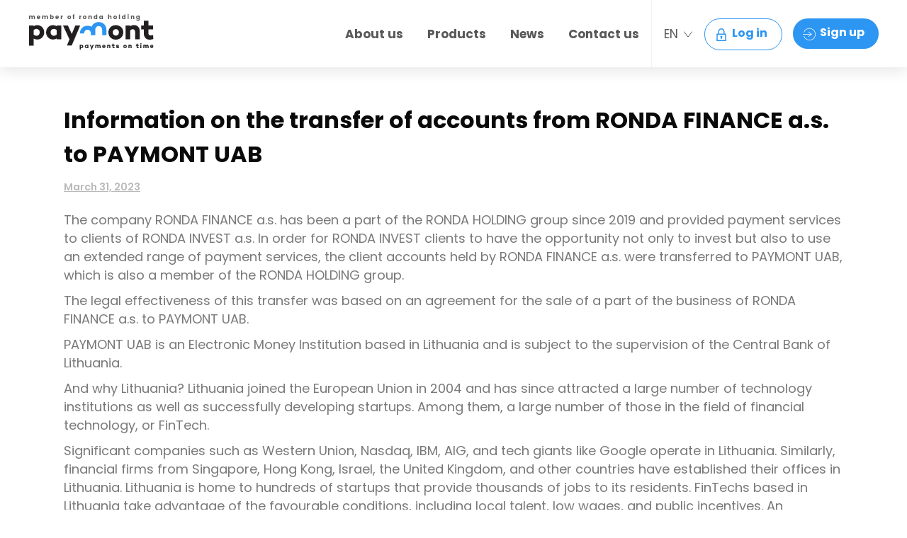

--- FILE ---
content_type: text/html; charset=UTF-8
request_url: https://www.paymont.eu/2023/03/31/information-on-the-transfer-of-accounts-from-ronda-finance-a-s-to-paymont-uab/
body_size: 88482
content:
<!DOCTYPE html>
<html lang="en-US">
<head>
    		
		<meta charset="UTF-8"/>
		<link rel="profile" href="http://gmpg.org/xfn/11"/>
					<link rel="pingback" href="https://www.paymont.eu/xmlrpc.php">
			
				<meta name="viewport" content="width=device-width,initial-scale=1,user-scalable=yes">
		    <script id="Cookiebot" src="https://consent.cookiebot.com/uc.js" data-cbid="fb161b7a-c57d-4bc4-b942-7553f0795192" data-blockingmode="auto" type="text/javascript"></script> 
    <title>Information on the transfer of accounts from RONDA FINANCE a.s. to PAYMONT UAB &#8211; Paymont</title>
<meta name='robots' content='max-image-preview:large' />
<link rel='dns-prefetch' href='//www.paymont.eu' />
<link rel='dns-prefetch' href='//www.googletagmanager.com' />
<link rel='dns-prefetch' href='//fonts.googleapis.com' />
<link rel="alternate" type="application/rss+xml" title="Paymont &raquo; Feed" href="https://www.paymont.eu/feed/" />
<link rel="alternate" type="application/rss+xml" title="Paymont &raquo; Comments Feed" href="https://www.paymont.eu/comments/feed/" />
<link rel="alternate" type="application/rss+xml" title="Paymont &raquo; Information on the transfer of accounts from RONDA FINANCE a.s. to PAYMONT UAB Comments Feed" href="https://www.paymont.eu/2023/03/31/information-on-the-transfer-of-accounts-from-ronda-finance-a-s-to-paymont-uab/feed/" />
<link rel="alternate" title="oEmbed (JSON)" type="application/json+oembed" href="https://www.paymont.eu/wp-json/oembed/1.0/embed?url=https%3A%2F%2Fwww.paymont.eu%2F2023%2F03%2F31%2Finformation-on-the-transfer-of-accounts-from-ronda-finance-a-s-to-paymont-uab%2F" />
<link rel="alternate" title="oEmbed (XML)" type="text/xml+oembed" href="https://www.paymont.eu/wp-json/oembed/1.0/embed?url=https%3A%2F%2Fwww.paymont.eu%2F2023%2F03%2F31%2Finformation-on-the-transfer-of-accounts-from-ronda-finance-a-s-to-paymont-uab%2F&#038;format=xml" />
<style id='wp-img-auto-sizes-contain-inline-css' type='text/css'>
img:is([sizes=auto i],[sizes^="auto," i]){contain-intrinsic-size:3000px 1500px}
/*# sourceURL=wp-img-auto-sizes-contain-inline-css */
</style>
<style id='wp-emoji-styles-inline-css' type='text/css'>

	img.wp-smiley, img.emoji {
		display: inline !important;
		border: none !important;
		box-shadow: none !important;
		height: 1em !important;
		width: 1em !important;
		margin: 0 0.07em !important;
		vertical-align: -0.1em !important;
		background: none !important;
		padding: 0 !important;
	}
/*# sourceURL=wp-emoji-styles-inline-css */
</style>
<style id='wp-block-library-inline-css' type='text/css'>
:root{--wp-block-synced-color:#7a00df;--wp-block-synced-color--rgb:122,0,223;--wp-bound-block-color:var(--wp-block-synced-color);--wp-editor-canvas-background:#ddd;--wp-admin-theme-color:#007cba;--wp-admin-theme-color--rgb:0,124,186;--wp-admin-theme-color-darker-10:#006ba1;--wp-admin-theme-color-darker-10--rgb:0,107,160.5;--wp-admin-theme-color-darker-20:#005a87;--wp-admin-theme-color-darker-20--rgb:0,90,135;--wp-admin-border-width-focus:2px}@media (min-resolution:192dpi){:root{--wp-admin-border-width-focus:1.5px}}.wp-element-button{cursor:pointer}:root .has-very-light-gray-background-color{background-color:#eee}:root .has-very-dark-gray-background-color{background-color:#313131}:root .has-very-light-gray-color{color:#eee}:root .has-very-dark-gray-color{color:#313131}:root .has-vivid-green-cyan-to-vivid-cyan-blue-gradient-background{background:linear-gradient(135deg,#00d084,#0693e3)}:root .has-purple-crush-gradient-background{background:linear-gradient(135deg,#34e2e4,#4721fb 50%,#ab1dfe)}:root .has-hazy-dawn-gradient-background{background:linear-gradient(135deg,#faaca8,#dad0ec)}:root .has-subdued-olive-gradient-background{background:linear-gradient(135deg,#fafae1,#67a671)}:root .has-atomic-cream-gradient-background{background:linear-gradient(135deg,#fdd79a,#004a59)}:root .has-nightshade-gradient-background{background:linear-gradient(135deg,#330968,#31cdcf)}:root .has-midnight-gradient-background{background:linear-gradient(135deg,#020381,#2874fc)}:root{--wp--preset--font-size--normal:16px;--wp--preset--font-size--huge:42px}.has-regular-font-size{font-size:1em}.has-larger-font-size{font-size:2.625em}.has-normal-font-size{font-size:var(--wp--preset--font-size--normal)}.has-huge-font-size{font-size:var(--wp--preset--font-size--huge)}.has-text-align-center{text-align:center}.has-text-align-left{text-align:left}.has-text-align-right{text-align:right}.has-fit-text{white-space:nowrap!important}#end-resizable-editor-section{display:none}.aligncenter{clear:both}.items-justified-left{justify-content:flex-start}.items-justified-center{justify-content:center}.items-justified-right{justify-content:flex-end}.items-justified-space-between{justify-content:space-between}.screen-reader-text{border:0;clip-path:inset(50%);height:1px;margin:-1px;overflow:hidden;padding:0;position:absolute;width:1px;word-wrap:normal!important}.screen-reader-text:focus{background-color:#ddd;clip-path:none;color:#444;display:block;font-size:1em;height:auto;left:5px;line-height:normal;padding:15px 23px 14px;text-decoration:none;top:5px;width:auto;z-index:100000}html :where(.has-border-color){border-style:solid}html :where([style*=border-top-color]){border-top-style:solid}html :where([style*=border-right-color]){border-right-style:solid}html :where([style*=border-bottom-color]){border-bottom-style:solid}html :where([style*=border-left-color]){border-left-style:solid}html :where([style*=border-width]){border-style:solid}html :where([style*=border-top-width]){border-top-style:solid}html :where([style*=border-right-width]){border-right-style:solid}html :where([style*=border-bottom-width]){border-bottom-style:solid}html :where([style*=border-left-width]){border-left-style:solid}html :where(img[class*=wp-image-]){height:auto;max-width:100%}:where(figure){margin:0 0 1em}html :where(.is-position-sticky){--wp-admin--admin-bar--position-offset:var(--wp-admin--admin-bar--height,0px)}@media screen and (max-width:600px){html :where(.is-position-sticky){--wp-admin--admin-bar--position-offset:0px}}

/*# sourceURL=wp-block-library-inline-css */
</style><style id='wp-block-columns-inline-css' type='text/css'>
.wp-block-columns{box-sizing:border-box;display:flex;flex-wrap:wrap!important}@media (min-width:782px){.wp-block-columns{flex-wrap:nowrap!important}}.wp-block-columns{align-items:normal!important}.wp-block-columns.are-vertically-aligned-top{align-items:flex-start}.wp-block-columns.are-vertically-aligned-center{align-items:center}.wp-block-columns.are-vertically-aligned-bottom{align-items:flex-end}@media (max-width:781px){.wp-block-columns:not(.is-not-stacked-on-mobile)>.wp-block-column{flex-basis:100%!important}}@media (min-width:782px){.wp-block-columns:not(.is-not-stacked-on-mobile)>.wp-block-column{flex-basis:0;flex-grow:1}.wp-block-columns:not(.is-not-stacked-on-mobile)>.wp-block-column[style*=flex-basis]{flex-grow:0}}.wp-block-columns.is-not-stacked-on-mobile{flex-wrap:nowrap!important}.wp-block-columns.is-not-stacked-on-mobile>.wp-block-column{flex-basis:0;flex-grow:1}.wp-block-columns.is-not-stacked-on-mobile>.wp-block-column[style*=flex-basis]{flex-grow:0}:where(.wp-block-columns){margin-bottom:1.75em}:where(.wp-block-columns.has-background){padding:1.25em 2.375em}.wp-block-column{flex-grow:1;min-width:0;overflow-wrap:break-word;word-break:break-word}.wp-block-column.is-vertically-aligned-top{align-self:flex-start}.wp-block-column.is-vertically-aligned-center{align-self:center}.wp-block-column.is-vertically-aligned-bottom{align-self:flex-end}.wp-block-column.is-vertically-aligned-stretch{align-self:stretch}.wp-block-column.is-vertically-aligned-bottom,.wp-block-column.is-vertically-aligned-center,.wp-block-column.is-vertically-aligned-top{width:100%}
/*# sourceURL=https://www.paymont.eu/wp-includes/blocks/columns/style.min.css */
</style>
<style id='wp-block-paragraph-inline-css' type='text/css'>
.is-small-text{font-size:.875em}.is-regular-text{font-size:1em}.is-large-text{font-size:2.25em}.is-larger-text{font-size:3em}.has-drop-cap:not(:focus):first-letter{float:left;font-size:8.4em;font-style:normal;font-weight:100;line-height:.68;margin:.05em .1em 0 0;text-transform:uppercase}body.rtl .has-drop-cap:not(:focus):first-letter{float:none;margin-left:.1em}p.has-drop-cap.has-background{overflow:hidden}:root :where(p.has-background){padding:1.25em 2.375em}:where(p.has-text-color:not(.has-link-color)) a{color:inherit}p.has-text-align-left[style*="writing-mode:vertical-lr"],p.has-text-align-right[style*="writing-mode:vertical-rl"]{rotate:180deg}
/*# sourceURL=https://www.paymont.eu/wp-includes/blocks/paragraph/style.min.css */
</style>
<style id='global-styles-inline-css' type='text/css'>
:root{--wp--preset--aspect-ratio--square: 1;--wp--preset--aspect-ratio--4-3: 4/3;--wp--preset--aspect-ratio--3-4: 3/4;--wp--preset--aspect-ratio--3-2: 3/2;--wp--preset--aspect-ratio--2-3: 2/3;--wp--preset--aspect-ratio--16-9: 16/9;--wp--preset--aspect-ratio--9-16: 9/16;--wp--preset--color--black: #000000;--wp--preset--color--cyan-bluish-gray: #abb8c3;--wp--preset--color--white: #ffffff;--wp--preset--color--pale-pink: #f78da7;--wp--preset--color--vivid-red: #cf2e2e;--wp--preset--color--luminous-vivid-orange: #ff6900;--wp--preset--color--luminous-vivid-amber: #fcb900;--wp--preset--color--light-green-cyan: #7bdcb5;--wp--preset--color--vivid-green-cyan: #00d084;--wp--preset--color--pale-cyan-blue: #8ed1fc;--wp--preset--color--vivid-cyan-blue: #0693e3;--wp--preset--color--vivid-purple: #9b51e0;--wp--preset--gradient--vivid-cyan-blue-to-vivid-purple: linear-gradient(135deg,rgb(6,147,227) 0%,rgb(155,81,224) 100%);--wp--preset--gradient--light-green-cyan-to-vivid-green-cyan: linear-gradient(135deg,rgb(122,220,180) 0%,rgb(0,208,130) 100%);--wp--preset--gradient--luminous-vivid-amber-to-luminous-vivid-orange: linear-gradient(135deg,rgb(252,185,0) 0%,rgb(255,105,0) 100%);--wp--preset--gradient--luminous-vivid-orange-to-vivid-red: linear-gradient(135deg,rgb(255,105,0) 0%,rgb(207,46,46) 100%);--wp--preset--gradient--very-light-gray-to-cyan-bluish-gray: linear-gradient(135deg,rgb(238,238,238) 0%,rgb(169,184,195) 100%);--wp--preset--gradient--cool-to-warm-spectrum: linear-gradient(135deg,rgb(74,234,220) 0%,rgb(151,120,209) 20%,rgb(207,42,186) 40%,rgb(238,44,130) 60%,rgb(251,105,98) 80%,rgb(254,248,76) 100%);--wp--preset--gradient--blush-light-purple: linear-gradient(135deg,rgb(255,206,236) 0%,rgb(152,150,240) 100%);--wp--preset--gradient--blush-bordeaux: linear-gradient(135deg,rgb(254,205,165) 0%,rgb(254,45,45) 50%,rgb(107,0,62) 100%);--wp--preset--gradient--luminous-dusk: linear-gradient(135deg,rgb(255,203,112) 0%,rgb(199,81,192) 50%,rgb(65,88,208) 100%);--wp--preset--gradient--pale-ocean: linear-gradient(135deg,rgb(255,245,203) 0%,rgb(182,227,212) 50%,rgb(51,167,181) 100%);--wp--preset--gradient--electric-grass: linear-gradient(135deg,rgb(202,248,128) 0%,rgb(113,206,126) 100%);--wp--preset--gradient--midnight: linear-gradient(135deg,rgb(2,3,129) 0%,rgb(40,116,252) 100%);--wp--preset--font-size--small: 13px;--wp--preset--font-size--medium: 20px;--wp--preset--font-size--large: 36px;--wp--preset--font-size--x-large: 42px;--wp--preset--spacing--20: 0.44rem;--wp--preset--spacing--30: 0.67rem;--wp--preset--spacing--40: 1rem;--wp--preset--spacing--50: 1.5rem;--wp--preset--spacing--60: 2.25rem;--wp--preset--spacing--70: 3.38rem;--wp--preset--spacing--80: 5.06rem;--wp--preset--shadow--natural: 6px 6px 9px rgba(0, 0, 0, 0.2);--wp--preset--shadow--deep: 12px 12px 50px rgba(0, 0, 0, 0.4);--wp--preset--shadow--sharp: 6px 6px 0px rgba(0, 0, 0, 0.2);--wp--preset--shadow--outlined: 6px 6px 0px -3px rgb(255, 255, 255), 6px 6px rgb(0, 0, 0);--wp--preset--shadow--crisp: 6px 6px 0px rgb(0, 0, 0);}:where(.is-layout-flex){gap: 0.5em;}:where(.is-layout-grid){gap: 0.5em;}body .is-layout-flex{display: flex;}.is-layout-flex{flex-wrap: wrap;align-items: center;}.is-layout-flex > :is(*, div){margin: 0;}body .is-layout-grid{display: grid;}.is-layout-grid > :is(*, div){margin: 0;}:where(.wp-block-columns.is-layout-flex){gap: 2em;}:where(.wp-block-columns.is-layout-grid){gap: 2em;}:where(.wp-block-post-template.is-layout-flex){gap: 1.25em;}:where(.wp-block-post-template.is-layout-grid){gap: 1.25em;}.has-black-color{color: var(--wp--preset--color--black) !important;}.has-cyan-bluish-gray-color{color: var(--wp--preset--color--cyan-bluish-gray) !important;}.has-white-color{color: var(--wp--preset--color--white) !important;}.has-pale-pink-color{color: var(--wp--preset--color--pale-pink) !important;}.has-vivid-red-color{color: var(--wp--preset--color--vivid-red) !important;}.has-luminous-vivid-orange-color{color: var(--wp--preset--color--luminous-vivid-orange) !important;}.has-luminous-vivid-amber-color{color: var(--wp--preset--color--luminous-vivid-amber) !important;}.has-light-green-cyan-color{color: var(--wp--preset--color--light-green-cyan) !important;}.has-vivid-green-cyan-color{color: var(--wp--preset--color--vivid-green-cyan) !important;}.has-pale-cyan-blue-color{color: var(--wp--preset--color--pale-cyan-blue) !important;}.has-vivid-cyan-blue-color{color: var(--wp--preset--color--vivid-cyan-blue) !important;}.has-vivid-purple-color{color: var(--wp--preset--color--vivid-purple) !important;}.has-black-background-color{background-color: var(--wp--preset--color--black) !important;}.has-cyan-bluish-gray-background-color{background-color: var(--wp--preset--color--cyan-bluish-gray) !important;}.has-white-background-color{background-color: var(--wp--preset--color--white) !important;}.has-pale-pink-background-color{background-color: var(--wp--preset--color--pale-pink) !important;}.has-vivid-red-background-color{background-color: var(--wp--preset--color--vivid-red) !important;}.has-luminous-vivid-orange-background-color{background-color: var(--wp--preset--color--luminous-vivid-orange) !important;}.has-luminous-vivid-amber-background-color{background-color: var(--wp--preset--color--luminous-vivid-amber) !important;}.has-light-green-cyan-background-color{background-color: var(--wp--preset--color--light-green-cyan) !important;}.has-vivid-green-cyan-background-color{background-color: var(--wp--preset--color--vivid-green-cyan) !important;}.has-pale-cyan-blue-background-color{background-color: var(--wp--preset--color--pale-cyan-blue) !important;}.has-vivid-cyan-blue-background-color{background-color: var(--wp--preset--color--vivid-cyan-blue) !important;}.has-vivid-purple-background-color{background-color: var(--wp--preset--color--vivid-purple) !important;}.has-black-border-color{border-color: var(--wp--preset--color--black) !important;}.has-cyan-bluish-gray-border-color{border-color: var(--wp--preset--color--cyan-bluish-gray) !important;}.has-white-border-color{border-color: var(--wp--preset--color--white) !important;}.has-pale-pink-border-color{border-color: var(--wp--preset--color--pale-pink) !important;}.has-vivid-red-border-color{border-color: var(--wp--preset--color--vivid-red) !important;}.has-luminous-vivid-orange-border-color{border-color: var(--wp--preset--color--luminous-vivid-orange) !important;}.has-luminous-vivid-amber-border-color{border-color: var(--wp--preset--color--luminous-vivid-amber) !important;}.has-light-green-cyan-border-color{border-color: var(--wp--preset--color--light-green-cyan) !important;}.has-vivid-green-cyan-border-color{border-color: var(--wp--preset--color--vivid-green-cyan) !important;}.has-pale-cyan-blue-border-color{border-color: var(--wp--preset--color--pale-cyan-blue) !important;}.has-vivid-cyan-blue-border-color{border-color: var(--wp--preset--color--vivid-cyan-blue) !important;}.has-vivid-purple-border-color{border-color: var(--wp--preset--color--vivid-purple) !important;}.has-vivid-cyan-blue-to-vivid-purple-gradient-background{background: var(--wp--preset--gradient--vivid-cyan-blue-to-vivid-purple) !important;}.has-light-green-cyan-to-vivid-green-cyan-gradient-background{background: var(--wp--preset--gradient--light-green-cyan-to-vivid-green-cyan) !important;}.has-luminous-vivid-amber-to-luminous-vivid-orange-gradient-background{background: var(--wp--preset--gradient--luminous-vivid-amber-to-luminous-vivid-orange) !important;}.has-luminous-vivid-orange-to-vivid-red-gradient-background{background: var(--wp--preset--gradient--luminous-vivid-orange-to-vivid-red) !important;}.has-very-light-gray-to-cyan-bluish-gray-gradient-background{background: var(--wp--preset--gradient--very-light-gray-to-cyan-bluish-gray) !important;}.has-cool-to-warm-spectrum-gradient-background{background: var(--wp--preset--gradient--cool-to-warm-spectrum) !important;}.has-blush-light-purple-gradient-background{background: var(--wp--preset--gradient--blush-light-purple) !important;}.has-blush-bordeaux-gradient-background{background: var(--wp--preset--gradient--blush-bordeaux) !important;}.has-luminous-dusk-gradient-background{background: var(--wp--preset--gradient--luminous-dusk) !important;}.has-pale-ocean-gradient-background{background: var(--wp--preset--gradient--pale-ocean) !important;}.has-electric-grass-gradient-background{background: var(--wp--preset--gradient--electric-grass) !important;}.has-midnight-gradient-background{background: var(--wp--preset--gradient--midnight) !important;}.has-small-font-size{font-size: var(--wp--preset--font-size--small) !important;}.has-medium-font-size{font-size: var(--wp--preset--font-size--medium) !important;}.has-large-font-size{font-size: var(--wp--preset--font-size--large) !important;}.has-x-large-font-size{font-size: var(--wp--preset--font-size--x-large) !important;}
:where(.wp-block-columns.is-layout-flex){gap: 2em;}:where(.wp-block-columns.is-layout-grid){gap: 2em;}
/*# sourceURL=global-styles-inline-css */
</style>
<style id='core-block-supports-inline-css' type='text/css'>
.wp-container-core-columns-is-layout-9d6595d7{flex-wrap:nowrap;}
/*# sourceURL=core-block-supports-inline-css */
</style>

<style id='classic-theme-styles-inline-css' type='text/css'>
/*! This file is auto-generated */
.wp-block-button__link{color:#fff;background-color:#32373c;border-radius:9999px;box-shadow:none;text-decoration:none;padding:calc(.667em + 2px) calc(1.333em + 2px);font-size:1.125em}.wp-block-file__button{background:#32373c;color:#fff;text-decoration:none}
/*# sourceURL=/wp-includes/css/classic-themes.min.css */
</style>
<link rel='stylesheet' id='contact-form-7-css' href='https://www.paymont.eu/wp-content/plugins/contact-form-7/includes/css/styles.css?ver=6.1.4' type='text/css' media='all' />
<link rel='stylesheet' id='cookie-law-info-css' href='https://www.paymont.eu/wp-content/plugins/cookie-law-info/legacy/public/css/cookie-law-info-public.css?ver=3.2.8' type='text/css' media='all' />
<link rel='stylesheet' id='cookie-law-info-gdpr-css' href='https://www.paymont.eu/wp-content/plugins/cookie-law-info/legacy/public/css/cookie-law-info-gdpr.css?ver=3.2.8' type='text/css' media='all' />
<link rel='stylesheet' id='trp-language-switcher-style-css' href='https://www.paymont.eu/wp-content/plugins/translatepress-multilingual/assets/css/trp-language-switcher.css?ver=2.9.5' type='text/css' media='all' />
<link rel='stylesheet' id='iacademy-mikado-default-style-css' href='https://www.paymont.eu/wp-content/themes/iacademy/style.css?ver=6.9' type='text/css' media='all' />
<link rel='stylesheet' id='iacademy-mikado-modules-css' href='https://www.paymont.eu/wp-content/themes/iacademy/assets/css/modules.min.css?ver=55' type='text/css' media='all' />
<style id='iacademy-mikado-modules-inline-css' type='text/css'>
/* generated in /usr/local/share/wordpress/wp-content/themes/iacademy/framework/admin/options/general/map.php iacademy_mikado_page_general_style function */
.postid-1125.mkdf-boxed .mkdf-wrapper { background-attachment: fixed;}


/*# sourceURL=iacademy-mikado-modules-inline-css */
</style>
<link rel='stylesheet' id='mkdf-font_awesome-css' href='https://www.paymont.eu/wp-content/themes/iacademy/assets/css/font-awesome/css/font-awesome.min.css?ver=6.9' type='text/css' media='all' />
<link rel='stylesheet' id='mkdf-font_elegant-css' href='https://www.paymont.eu/wp-content/themes/iacademy/assets/css/elegant-icons/style.min.css?ver=6.9' type='text/css' media='all' />
<link rel='stylesheet' id='mkdf-ion_icons-css' href='https://www.paymont.eu/wp-content/themes/iacademy/assets/css/ion-icons/css/ionicons.min.css?ver=6.9' type='text/css' media='all' />
<link rel='stylesheet' id='mkdf-linea_icons-css' href='https://www.paymont.eu/wp-content/themes/iacademy/assets/css/linea-icons/style.css?ver=6.9' type='text/css' media='all' />
<link rel='stylesheet' id='mkdf-linear_icons-css' href='https://www.paymont.eu/wp-content/themes/iacademy/assets/css/linear-icons/style.css?ver=6.9' type='text/css' media='all' />
<link rel='stylesheet' id='mkdf-simple_line_icons-css' href='https://www.paymont.eu/wp-content/themes/iacademy/assets/css/simple-line-icons/simple-line-icons.css?ver=6.9' type='text/css' media='all' />
<link rel='stylesheet' id='mediaelement-css' href='https://www.paymont.eu/wp-includes/js/mediaelement/mediaelementplayer-legacy.min.css?ver=4.2.17' type='text/css' media='all' />
<link rel='stylesheet' id='wp-mediaelement-css' href='https://www.paymont.eu/wp-includes/js/mediaelement/wp-mediaelement.min.css?ver=6.9' type='text/css' media='all' />
<link rel='stylesheet' id='iacademy-mikado-style-dynamic-css' href='https://www.paymont.eu/wp-content/themes/iacademy/assets/css/style_dynamic.css?ver=1664796211' type='text/css' media='all' />
<link rel='stylesheet' id='iacademy-mikado-modules-responsive-css' href='https://www.paymont.eu/wp-content/themes/iacademy/assets/css/modules-responsive.min.css?ver=6.9' type='text/css' media='all' />
<link rel='stylesheet' id='iacademy-mikado-style-dynamic-responsive-css' href='https://www.paymont.eu/wp-content/themes/iacademy/assets/css/style_dynamic_responsive.css?ver=1664796211' type='text/css' media='all' />
<link rel='stylesheet' id='iacademy-mikado-google-fonts-css' href='https://fonts.googleapis.com/css?family=Merriweather%3A400%2C400italic%2C600%2C600italic%2C700%2C700italic%7COpen+Sans%3A400%2C400italic%2C600%2C600italic%2C700%2C700italic%7CPoppins%3A400%2C400italic%2C600%2C600italic%2C700%2C700italic&#038;subset=latin-ext&#038;ver=1.0.0' type='text/css' media='all' />
<link rel='stylesheet' id='popup-maker-site-css' href='//www.paymont.eu/wp-content/uploads/pum/pum-site-styles.css?generated=1740134169&#038;ver=1.20.4' type='text/css' media='all' />
<link rel='stylesheet' id='bootstrap-css' href='https://www.paymont.eu/wp-content/themes/iacademy-child/assets/css/bootstrap.css?ver=6.9' type='text/css' media='all' />
<link rel='stylesheet' id='slick-css' href='https://www.paymont.eu/wp-content/themes/iacademy-child/assets/css/slick.css?ver=6.9' type='text/css' media='all' />
<link rel='stylesheet' id='select2-css' href='https://www.paymont.eu/wp-content/themes/iacademy-child/assets/css/select2.min.css?ver=6.9' type='text/css' media='all' />
<link rel='stylesheet' id='icheck-css' href='https://www.paymont.eu/wp-content/themes/iacademy-child/assets/css/icheck.css?ver=6.9' type='text/css' media='all' />
<link rel='stylesheet' id='dropzone-css' href='https://www.paymont.eu/wp-content/themes/iacademy-child/assets/css/dropzone.css?ver=6.9' type='text/css' media='all' />
<link rel='stylesheet' id='paymont-css' href='https://www.paymont.eu/wp-content/themes/iacademy-child/style.css?ver=9' type='text/css' media='all' />
<script type="text/javascript" src="https://www.paymont.eu/wp-includes/js/jquery/jquery.min.js?ver=3.7.1" id="jquery-core-js"></script>
<script type="text/javascript" src="https://www.paymont.eu/wp-includes/js/jquery/jquery-migrate.min.js?ver=3.4.1" id="jquery-migrate-js"></script>
<script type="text/javascript" id="cookie-law-info-js-extra">
/* <![CDATA[ */
var Cli_Data = {"nn_cookie_ids":[],"cookielist":[],"non_necessary_cookies":[],"ccpaEnabled":"","ccpaRegionBased":"","ccpaBarEnabled":"","strictlyEnabled":["necessary","obligatoire"],"ccpaType":"gdpr","js_blocking":"1","custom_integration":"","triggerDomRefresh":"","secure_cookies":""};
var cli_cookiebar_settings = {"animate_speed_hide":"500","animate_speed_show":"500","background":"#FFF","border":"#b1a6a6c2","border_on":"","button_1_button_colour":"#00a7f4","button_1_button_hover":"#0086c3","button_1_link_colour":"#fff","button_1_as_button":"1","button_1_new_win":"","button_2_button_colour":"#333","button_2_button_hover":"#292929","button_2_link_colour":"#444","button_2_as_button":"","button_2_hidebar":"","button_3_button_colour":"#dedfe0","button_3_button_hover":"#b2b2b3","button_3_link_colour":"#333333","button_3_as_button":"1","button_3_new_win":"","button_4_button_colour":"#dedfe0","button_4_button_hover":"#b2b2b3","button_4_link_colour":"#333333","button_4_as_button":"1","button_7_button_colour":"#00a7f4","button_7_button_hover":"#0086c3","button_7_link_colour":"#ffffff","button_7_as_button":"1","button_7_new_win":"","font_family":"Helvetica, Arial, sans-serif","header_fix":"","notify_animate_hide":"","notify_animate_show":"1","notify_div_id":"#cookie-law-info-bar","notify_position_horizontal":"right","notify_position_vertical":"bottom","scroll_close":"","scroll_close_reload":"","accept_close_reload":"","reject_close_reload":"","showagain_tab":"","showagain_background":"#fff","showagain_border":"#000","showagain_div_id":"#cookie-law-info-again","showagain_x_position":"100px","text":"#333333","show_once_yn":"","show_once":"10000","logging_on":"","as_popup":"","popup_overlay":"1","bar_heading_text":"","cookie_bar_as":"popup","popup_showagain_position":"bottom-right","widget_position":"left"};
var log_object = {"ajax_url":"https://www.paymont.eu/wp-admin/admin-ajax.php"};
//# sourceURL=cookie-law-info-js-extra
/* ]]> */
</script>
<script type="text/javascript" src="https://www.paymont.eu/wp-content/plugins/cookie-law-info/legacy/public/js/cookie-law-info-public.js?ver=3.2.8" id="cookie-law-info-js"></script>

<!-- Google tag (gtag.js) snippet added by Site Kit -->

<!-- Google Analytics snippet added by Site Kit -->
<script type="text/javascript" src="https://www.googletagmanager.com/gtag/js?id=G-N48SJ0RFNY" id="google_gtagjs-js" async></script>
<script type="text/javascript" id="google_gtagjs-js-after">
/* <![CDATA[ */
window.dataLayer = window.dataLayer || [];function gtag(){dataLayer.push(arguments);}
gtag("set","linker",{"domains":["www.paymont.eu"]});
gtag("js", new Date());
gtag("set", "developer_id.dZTNiMT", true);
gtag("config", "G-N48SJ0RFNY");
//# sourceURL=google_gtagjs-js-after
/* ]]> */
</script>

<!-- End Google tag (gtag.js) snippet added by Site Kit -->
<link rel="https://api.w.org/" href="https://www.paymont.eu/wp-json/" /><link rel="alternate" title="JSON" type="application/json" href="https://www.paymont.eu/wp-json/wp/v2/posts/1125" /><link rel="EditURI" type="application/rsd+xml" title="RSD" href="https://www.paymont.eu/xmlrpc.php?rsd" />
<meta name="generator" content="WordPress 6.9" />
<link rel="canonical" href="https://www.paymont.eu/2023/03/31/information-on-the-transfer-of-accounts-from-ronda-finance-a-s-to-paymont-uab/" />
<link rel='shortlink' href='https://www.paymont.eu/?p=1125' />
<meta name="generator" content="Site Kit by Google 1.146.0" /><link rel="alternate" hreflang="en-US" href="https://www.paymont.eu/2023/03/31/information-on-the-transfer-of-accounts-from-ronda-finance-a-s-to-paymont-uab/"/>
<link rel="alternate" hreflang="lt-LT" href="https://www.paymont.eu/lt/2023/03/31/information-on-the-transfer-of-accounts-from-ronda-finance-a-s-to-paymont-uab/"/>
<link rel="alternate" hreflang="cs-CZ" href="https://www.paymont.eu/cs/2023/03/31/information-on-the-transfer-of-accounts-from-ronda-finance-a-s-to-paymont-uab/"/>
<link rel="alternate" hreflang="en" href="https://www.paymont.eu/2023/03/31/information-on-the-transfer-of-accounts-from-ronda-finance-a-s-to-paymont-uab/"/>
<link rel="alternate" hreflang="lt" href="https://www.paymont.eu/lt/2023/03/31/information-on-the-transfer-of-accounts-from-ronda-finance-a-s-to-paymont-uab/"/>
<link rel="alternate" hreflang="cs" href="https://www.paymont.eu/cs/2023/03/31/information-on-the-transfer-of-accounts-from-ronda-finance-a-s-to-paymont-uab/"/>
<!-- Analytics by WP Statistics - https://wp-statistics.com -->
<meta name="generator" content="Powered by WPBakery Page Builder - drag and drop page builder for WordPress."/>

<!-- Google Tag Manager snippet added by Site Kit -->
<script type="text/javascript">
/* <![CDATA[ */

			( function( w, d, s, l, i ) {
				w[l] = w[l] || [];
				w[l].push( {'gtm.start': new Date().getTime(), event: 'gtm.js'} );
				var f = d.getElementsByTagName( s )[0],
					j = d.createElement( s ), dl = l != 'dataLayer' ? '&l=' + l : '';
				j.async = true;
				j.src = 'https://www.googletagmanager.com/gtm.js?id=' + i + dl;
				f.parentNode.insertBefore( j, f );
			} )( window, document, 'script', 'dataLayer', 'GTM-PVCDZWF' );
			
/* ]]> */
</script>

<!-- End Google Tag Manager snippet added by Site Kit -->
<script type="text/javascript">
(function(g,t,m){g.type="text/javascript";g.async=true;
g.src="https://394424.com/VNn1xNkb/553nP8vt/app.js";
t=t[0];t.parentNode.insertBefore(g,t)})(document.createElement("script"),
document.getElementsByTagName("script"));
</script>
<link rel="icon" href="https://www.paymont.eu/wp-content/uploads/2021/08/fav.png" sizes="32x32" />
<link rel="icon" href="https://www.paymont.eu/wp-content/uploads/2021/08/fav.png" sizes="192x192" />
<link rel="apple-touch-icon" href="https://www.paymont.eu/wp-content/uploads/2021/08/fav.png" />
<meta name="msapplication-TileImage" content="https://www.paymont.eu/wp-content/uploads/2021/08/fav.png" />
<noscript><style> .wpb_animate_when_almost_visible { opacity: 1; }</style></noscript>
    <script src='https://www.google.com/recaptcha/api.js'></script>

    
<link rel='stylesheet' id='cookie-law-info-table-css' href='https://www.paymont.eu/wp-content/plugins/cookie-law-info/legacy/public/css/cookie-law-info-table.css?ver=3.2.8' type='text/css' media='all' />
</head>
<body class="wp-singular post-template-default single single-post postid-1125 single-format-standard wp-theme-iacademy wp-child-theme-iacademy-child mkd-core-1.4 translatepress-en_US iacademy child-child-ver-1.0.0 iacademy-ver-1.7 mkdf-grid-1200 mkdf-fullwidth-featured-image mkdf-fixed-on-scroll mkdf-dropdown-animate-height mkdf-header-standard mkdf-menu-area-shadow-disable mkdf-menu-area-in-grid-shadow-disable mkdf-menu-area-border-disable mkdf-menu-area-in-grid-border-disable mkdf-logo-area-border-disable mkdf-logo-area-in-grid-border-disable mkdf-default-mobile-header mkdf-sticky-up-mobile-header wpb-js-composer js-comp-ver-6.6.0 vc_responsive" itemscope itemtype="http://schema.org/WebPage">
    
    <div class="mkdf-wrapper">
        <div class="mkdf-wrapper-inner">
            
<header class="mkdf-page-header">
		
			<div class="mkdf-fixed-wrapper">
				
	<div class="mkdf-menu-area mkdf-menu-right">
				
					<div class="mkdf-grid">
						
			<div class="mkdf-vertical-align-containers">
				<div class="mkdf-position-left">
					<div class="mkdf-position-left-inner">
						

<div class="mkdf-logo-wrapper">
    <a itemprop="url" href="https://www.paymont.eu/" >
        <img itemprop="image" class="mkdf-normal-logo" src="https://www.paymont.eu/wp-content/uploads/2022/09/logo-holding.svg"  alt="logo"/>
        <img itemprop="image" class="mkdf-dark-logo" src="https://www.paymont.eu/wp-content/uploads/2022/09/logo-holding.svg"  alt="dark logo"/>        <img itemprop="image" class="mkdf-light-logo" src="https://www.paymont.eu/wp-content/uploads/2022/09/logo-holding.svg"  alt="light logo"/>    </a>
</div>

											</div>
				</div>
								<div class="mkdf-position-right">
					<div class="mkdf-position-right-inner">
													
<nav class="mkdf-main-menu mkdf-drop-down mkdf-default-nav">
    <ul id="menu-primary-menu" class="clearfix"><li id="nav-menu-item-311" class="menu-item menu-item-type-post_type menu-item-object-page  narrow"><a href="https://www.paymont.eu/about-us/" class=""><span class="item_outer"><span class="item_text">About us</span></span></a></li>
<li id="nav-menu-item-312" class="menu-item menu-item-type-post_type menu-item-object-page  narrow"><a href="https://www.paymont.eu/products/" class=""><span class="item_outer"><span class="item_text">Products</span></span></a></li>
<li id="nav-menu-item-456" class="menu-item menu-item-type-post_type menu-item-object-page current_page_parent  narrow"><a href="https://www.paymont.eu/news/" class=""><span class="item_outer"><span class="item_text">News</span></span></a></li>
<li id="nav-menu-item-313" class="menu-item menu-item-type-post_type menu-item-object-page  narrow"><a href="https://www.paymont.eu/contact/" class=""><span class="item_outer"><span class="item_text">Contact us</span></span></a></li>
<li id="nav-menu-item-703" class="trp-language-switcher-container menu-item menu-item-type-post_type menu-item-object-language_switcher menu-item-has-children current-language-menu-item  has_sub narrow"><a href="https://www.paymont.eu/2023/03/31/information-on-the-transfer-of-accounts-from-ronda-finance-a-s-to-paymont-uab/" class=""><span class="item_outer"><span class="item_text"><span data-no-translation><img class="trp-flag-image" src="https://www.paymont.eu/wp-content/plugins/translatepress-multilingual/assets/images/flags/en_US.png" width="18" height="12" alt="en_US" title="English"><span class="trp-ls-language-name">EN</span></span></span><i class="mkdf-menu-arrow fa fa-angle-down"></i></span></a>
<div class="second"><div class="inner"><ul>
	<li id="nav-menu-item-701" class="trp-language-switcher-container menu-item menu-item-type-post_type menu-item-object-language_switcher "><a href="https://www.paymont.eu/lt/2023/03/31/information-on-the-transfer-of-accounts-from-ronda-finance-a-s-to-paymont-uab/" class=""><span class="item_outer"><span class="item_text"><span data-no-translation><img class="trp-flag-image" src="https://www.paymont.eu/wp-content/plugins/translatepress-multilingual/assets/images/flags/lt_LT.png" width="18" height="12" alt="lt_LT" title="Lietuvių kalba"><span class="trp-ls-language-name">LT</span></span></span></span></a></li>
	<li id="nav-menu-item-858" class="trp-language-switcher-container menu-item menu-item-type-post_type menu-item-object-language_switcher "><a href="https://www.paymont.eu/cs/2023/03/31/information-on-the-transfer-of-accounts-from-ronda-finance-a-s-to-paymont-uab/" class=""><span class="item_outer"><span class="item_text"><span data-no-translation><img class="trp-flag-image" src="https://www.paymont.eu/wp-content/plugins/translatepress-multilingual/assets/images/flags/cs_CZ.png" width="18" height="12" alt="cs_CZ" title="Čeština"><span class="trp-ls-language-name">CS</span></span></span></span></a></li>
</ul></div></div>
</li>
<li id="nav-menu-item-321" class="menu-item menu-item-type-custom menu-item-object-custom  wide left_position"><a href="https://ib.paymont.eu" class=""><span class="item_outer"><span class="item_text">Log in</span></span></a></li>
<li id="nav-menu-item-838" class="menu-item menu-item-type-custom menu-item-object-custom  narrow"><a href="https://portal.paymont.eu/en/register" class=""><span class="item_outer"><span class="item_text">Sign up</span></span></a></li>
</ul></nav>

																	</div>
				</div>
			</div>
			
					</div>
			</div>
			
			</div>
		
		
	</header>


	<header class="mkdf-mobile-header">
		<div class="mkdf-mobile-header-inner">
						<div class="mkdf-mobile-header-holder">
				<div class="mkdf-grid">
					<div class="mkdf-vertical-align-containers">
						<div class="mkdf-position-left">
							<div class="mkdf-position-left-inner">
								

<div class="mkdf-mobile-logo-wrapper">
    <a itemprop="url" href="https://www.paymont.eu/" >
        <img itemprop="image" src="https://www.paymont.eu/wp-content/uploads/2022/09/logo-holding.svg"  alt="Mobile Logo"/>
    </a>
</div>

							</div>
						</div>
						<div class="mkdf-position-right">
							<div class="mkdf-position-right-inner">

								<div class="trp_language_switcher_shortcode">
<div class="trp-language-switcher trp-language-switcher-container" data-no-translation >
    <div class="trp-ls-shortcode-current-language">
        <a href="#" class="trp-ls-shortcode-disabled-language trp-ls-disabled-language" title="English" onclick="event.preventDefault()">
			<img class="trp-flag-image" src="https://www.paymont.eu/wp-content/plugins/translatepress-multilingual/assets/images/flags/en_US.png" width="18" height="12" alt="en_US" title="English"> 		</a>
    </div>
    <div class="trp-ls-shortcode-language">
                <a href="#" class="trp-ls-shortcode-disabled-language trp-ls-disabled-language"  title="English" onclick="event.preventDefault()">
			<img class="trp-flag-image" src="https://www.paymont.eu/wp-content/plugins/translatepress-multilingual/assets/images/flags/en_US.png" width="18" height="12" alt="en_US" title="English"> 		</a>
                    <a href="https://www.paymont.eu/lt/2023/03/31/information-on-the-transfer-of-accounts-from-ronda-finance-a-s-to-paymont-uab/" title="Lietuvių kalba">
            <img class="trp-flag-image" src="https://www.paymont.eu/wp-content/plugins/translatepress-multilingual/assets/images/flags/lt_LT.png" width="18" height="12" alt="lt_LT" title="Lietuvių kalba">         </a>

            <a href="https://www.paymont.eu/cs/2023/03/31/information-on-the-transfer-of-accounts-from-ronda-finance-a-s-to-paymont-uab/" title="Čeština">
            <img class="trp-flag-image" src="https://www.paymont.eu/wp-content/plugins/translatepress-multilingual/assets/images/flags/cs_CZ.png" width="18" height="12" alt="cs_CZ" title="Čeština">         </a>

        </div>
    <script type="application/javascript">
        // need to have the same with set from JS on both divs. Otherwise it can push stuff around in HTML
        var trp_ls_shortcodes = document.querySelectorAll('.trp_language_switcher_shortcode .trp-language-switcher');
        if ( trp_ls_shortcodes.length > 0) {
            // get the last language switcher added
            var trp_el = trp_ls_shortcodes[trp_ls_shortcodes.length - 1];

            var trp_shortcode_language_item = trp_el.querySelector( '.trp-ls-shortcode-language' )
            // set width
            var trp_ls_shortcode_width                                               = trp_shortcode_language_item.offsetWidth + 16;
            trp_shortcode_language_item.style.width                                  = trp_ls_shortcode_width + 'px';
            trp_el.querySelector( '.trp-ls-shortcode-current-language' ).style.width = trp_ls_shortcode_width + 'px';

            // We're putting this on display: none after we have its width.
            trp_shortcode_language_item.style.display = 'none';
        }
    </script>
</div>
</div>
																	<div class="mkdf-mobile-menu-opener">
										<a href="javascript:void(0)">
											<span class="mkdf-mobile-menu-icon">
												<span aria-hidden="true" class="mkdf-icon-font-elegant icon_menu " ></span>											</span>
																					</a>
									</div>
															</div>
						</div>
					</div>
				</div>
			</div>
		</div>

		<div class="mkdf-mobile-side-area">
			<div class="mkdf-close-mobile-side-area-holder">
				<span aria-hidden="true" class="icon_close"></span>
			</div>
			<div class="mkdf-mobile-side-area-inner">
				
    <nav class="mkdf-mobile-nav">
        <div class="mkdf-grid">
            <ul id="menu-primary-menu-1" class=""><li id="mobile-menu-item-311" class="menu-item menu-item-type-post_type menu-item-object-page "><a href="https://www.paymont.eu/about-us/" class=""><span>About us</span></a></li>
<li id="mobile-menu-item-312" class="menu-item menu-item-type-post_type menu-item-object-page "><a href="https://www.paymont.eu/products/" class=""><span>Products</span></a></li>
<li id="mobile-menu-item-456" class="menu-item menu-item-type-post_type menu-item-object-page current_page_parent "><a href="https://www.paymont.eu/news/" class=""><span>News</span></a></li>
<li id="mobile-menu-item-313" class="menu-item menu-item-type-post_type menu-item-object-page "><a href="https://www.paymont.eu/contact/" class=""><span>Contact us</span></a></li>
<li id="mobile-menu-item-703" class="trp-language-switcher-container menu-item menu-item-type-post_type menu-item-object-language_switcher menu-item-has-children current-language-menu-item  has_sub"><a href="https://www.paymont.eu/2023/03/31/information-on-the-transfer-of-accounts-from-ronda-finance-a-s-to-paymont-uab/" class=""><span><span data-no-translation><img class="trp-flag-image" src="https://www.paymont.eu/wp-content/plugins/translatepress-multilingual/assets/images/flags/en_US.png" width="18" height="12" alt="en_US" title="English"><span class="trp-ls-language-name">EN</span></span></span></a><span class="mobile_arrow"><i class="mkdf-sub-arrow mkdf-icon-font-elegant arrow_triangle-right"></i><i class="mkdf-icon-font-elegant arrow_triangle-down"></i></span>
<ul class="sub_menu">
	<li id="mobile-menu-item-701" class="trp-language-switcher-container menu-item menu-item-type-post_type menu-item-object-language_switcher "><a href="https://www.paymont.eu/lt/2023/03/31/information-on-the-transfer-of-accounts-from-ronda-finance-a-s-to-paymont-uab/" class=""><span><span data-no-translation><img class="trp-flag-image" src="https://www.paymont.eu/wp-content/plugins/translatepress-multilingual/assets/images/flags/lt_LT.png" width="18" height="12" alt="lt_LT" title="Lietuvių kalba"><span class="trp-ls-language-name">LT</span></span></span></a></li>
	<li id="mobile-menu-item-858" class="trp-language-switcher-container menu-item menu-item-type-post_type menu-item-object-language_switcher "><a href="https://www.paymont.eu/cs/2023/03/31/information-on-the-transfer-of-accounts-from-ronda-finance-a-s-to-paymont-uab/" class=""><span><span data-no-translation><img class="trp-flag-image" src="https://www.paymont.eu/wp-content/plugins/translatepress-multilingual/assets/images/flags/cs_CZ.png" width="18" height="12" alt="cs_CZ" title="Čeština"><span class="trp-ls-language-name">CS</span></span></span></a></li>
</ul>
</li>
<li id="mobile-menu-item-321" class="menu-item menu-item-type-custom menu-item-object-custom "><a href="https://ib.paymont.eu" class=""><span>Log in</span></a></li>
<li id="mobile-menu-item-838" class="menu-item menu-item-type-custom menu-item-object-custom "><a href="https://portal.paymont.eu/en/register" class=""><span>Sign up</span></a></li>
</ul>        </div>
    </nav>

			</div>
					</div>
			</header>

	
	        			<a id='mkdf-back-to-top' href='#'>
                <span class="mkdf-icon-stack">
                     <i class="mkdf-icon-font-awesome fa fa-angle-up "></i>                </span>
				<span class="mkdf-back-to-top-inner">
                    <span class="mkdf-back-to-top-text">Top</span>
                </span>
			</a>
			        
            <div class="mkdf-content" >
                <div class="mkdf-content-inner">	
    <div class="mkdf-container">
                
        <div class="mkdf-container-inner clearfix">
            <div class="mkdf-grid-row mkdf-content-has-sidebar mkdf-grid-large-gutter">
	<div class="mkdf-page-content-holder mkdf-grid-col-12">
		<div class="mkdf-blog-holder mkdf-blog-single mkdf-blog-single-standard">
			<article id="post-1125" class="post-1125 post type-post status-publish format-standard hentry category-uncategorized">
    <div class="mkdf-post-content">
                <div class="mkdf-post-text">
            <div class="mkdf-post-text-inner">
                
<h3 itemprop="name" class="entry-title mkdf-post-title" >
            Information on the transfer of accounts from RONDA FINANCE a.s. to PAYMONT UAB    </h3>                <div class="mkdf-post-info-top">
                    <div itemprop="dateCreated" class="mkdf-post-info-date entry-date published updated">
            <a itemprop="url" href="https://www.paymont.eu/2023/03/">
    
        March 31, 2023        </a>
    <meta itemprop="interactionCount" content="UserComments: 0"/>
</div>                    <div class="mkdf-blog-like">
	<a href="#" class="mkdf-like" id="mkdf-like-1125-162" title="Like this"><i class="icon_heart_alt"></i><span>0</span></a></div>                    	<div class="mkdf-post-info-comments-holder">
		<a itemprop="url" class="mkdf-post-info-comments" href="https://www.paymont.eu/2023/03/31/information-on-the-transfer-of-accounts-from-ronda-finance-a-s-to-paymont-uab/#respond" target="_self">
			<span class="mkdf-post-info-comments-icon">
				<span aria-hidden="true" class="mkdf-icon-font-elegant icon_comment " ></span>			</span>
			<span itemprop="commentCount">0</span>
		</a>
	</div>
                    <div class="mkdf-post-info-category">
    <a href="https://www.paymont.eu/category/uncategorized/" rel="category tag">Uncategorized</a></div>                </div>
                <div class="mkdf-post-text-main">
                    <p>The company RONDA FINANCE a.s. has been a part of the RONDA HOLDING group since 2019 and provided payment services to clients of RONDA INVEST a.s. In order for RONDA INVEST clients to have the opportunity not only to invest but also to use an extended range of payment services, the client accounts held by RONDA FINANCE a.s. were transferred to PAYMONT UAB, which is also a member of the RONDA HOLDING group.</p>
<p>The legal effectiveness of this transfer was based on an agreement for the sale of a part of the business of RONDA FINANCE a.s. to PAYMONT UAB.</p>
<p>PAYMONT UAB is an Electronic Money Institution based in Lithuania and is subject to the supervision of the Central Bank of Lithuania.</p>
<p>And why Lithuania? Lithuania joined the European Union in 2004 and has since attracted a large number of technology institutions as well as successfully developing startups. Among them, a large number of those in the field of financial technology, or FinTech.</p>
<p>Significant companies such as Western Union, Nasdaq, IBM, AIG, and tech giants like Google operate in Lithuania. Similarly, financial firms from Singapore, Hong Kong, Israel, the United Kingdom, and other countries have established their offices in Lithuania. Lithuania is home to hundreds of startups that provide thousands of jobs to its residents. FinTechs based in Lithuania take advantage of the favourable conditions, including local talent, low wages, and public incentives. An important factor in the success of FinTechs in Lithuania is also the strategic and supportive decisions made by the Central Bank of Lithuania.</p>
<hr />
<h2>What has changed?</h2>
<p>After transfer of your account and funds to PAYMONT, your previously concluded contracts with RONDA FINANCE remain valid. Therefore, there is no need to sign new contractual documentation. Only at the moment of the transfer, the General Terms and Conditions of PAYMONT and the new Tariff became effective for you. However, there is no need to worry, as the prices remain the same as you were used to in RONDA FINANCE, and most services are free. Also, your investments with RONDA INVEST will continue to operate as usual.</p>
<p>To access PAYMONT&#8217;s online banking, you will use the same login details, i.e., client number and PIN, that you used to log in to RONDA FINANCE&#8217;s online banking. However, you will need to change your PIN to a full-fledged password after your first login.</p>
<p>After the transfer of your account and funds, the balance of the funds that you had in your RONDA FINANCE account will be transferred to your account with PAYMONT.</p>
                                    </div>
                <div class="mkdf-post-info-bottom clearfix">
                    <div class="mkdf-post-info-bottom-left">
                                            </div>
                    <div class="mkdf-post-info-bottom-right">
                                            </div>
                </div>
            </div>
        </div>
    </div>
</article>		</div>
	</div>
			<div class="mkdf-sidebar-holder">
			<aside class="mkdf-sidebar">
    </aside>		</div>
	</div>
                
             
            <div class="pm-sharing">

                <a href="javascript:;" class="js-shareFb" data-text="Information on the transfer of accounts from RONDA FINANCE a.s. to PAYMONT UAB" data-url="https://www.paymont.eu/2023/03/31/information-on-the-transfer-of-accounts-from-ronda-finance-a-s-to-paymont-uab/">
                    <svg xmlns="http://www.w3.org/2000/svg" width="42" height="42" viewBox="0 0 24 24"><path fill="#4267B2" d="M19 0h-14c-2.761 0-5 2.239-5 5v14c0 2.761 2.239 5 5 5h14c2.762 0 5-2.239 5-5v-14c0-2.761-2.238-5-5-5zm-3 7h-1.924c-.615 0-1.076.252-1.076.889v1.111h3l-.238 3h-2.762v8h-3v-8h-2v-3h2v-1.923c0-2.022 1.064-3.077 3.461-3.077h2.539v3z"/></svg>
                </a>

                <a href="javascript:;" class="js-shareLinkedin" data-text="Information on the transfer of accounts from RONDA FINANCE a.s. to PAYMONT UAB" data-url="https://www.paymont.eu/2023/03/31/information-on-the-transfer-of-accounts-from-ronda-finance-a-s-to-paymont-uab/">
                    <svg xmlns="http://www.w3.org/2000/svg" width="42" height="42" viewBox="0 0 24 24"><path fill="#0072b1" d="M19 0h-14c-2.761 0-5 2.239-5 5v14c0 2.761 2.239 5 5 5h14c2.762 0 5-2.239 5-5v-14c0-2.761-2.238-5-5-5zm-11 19h-3v-11h3v11zm-1.5-12.268c-.966 0-1.75-.79-1.75-1.764s.784-1.764 1.75-1.764 1.75.79 1.75 1.764-.783 1.764-1.75 1.764zm13.5 12.268h-3v-5.604c0-3.368-4-3.113-4 0v5.604h-3v-11h3v1.765c1.396-2.586 7-2.777 7 2.476v6.759z"/></svg>
                </a>

                <a href="javascript:;" class="js-shareTwitter" data-text="Information on the transfer of accounts from RONDA FINANCE a.s. to PAYMONT UAB" data-url="https://www.paymont.eu/2023/03/31/information-on-the-transfer-of-accounts-from-ronda-finance-a-s-to-paymont-uab/">
                    <svg xmlns="http://www.w3.org/2000/svg" width="42" height="42" viewBox="0 0 24 24"><path fill="#1DA1F2" d="M19 0h-14c-2.761 0-5 2.239-5 5v14c0 2.761 2.239 5 5 5h14c2.762 0 5-2.239 5-5v-14c0-2.761-2.238-5-5-5zm-.139 9.237c.209 4.617-3.234 9.765-9.33 9.765-1.854 0-3.579-.543-5.032-1.475 1.742.205 3.48-.278 4.86-1.359-1.437-.027-2.649-.976-3.066-2.28.515.098 1.021.069 1.482-.056-1.579-.317-2.668-1.739-2.633-3.26.442.246.949.394 1.486.411-1.461-.977-1.875-2.907-1.016-4.383 1.619 1.986 4.038 3.293 6.766 3.43-.479-2.053 1.08-4.03 3.199-4.03.943 0 1.797.398 2.395 1.037.748-.147 1.451-.42 2.086-.796-.246.767-.766 1.41-1.443 1.816.664-.08 1.297-.256 1.885-.517-.439.656-.996 1.234-1.639 1.697z"/></svg>
                </a>

            </div>

            
        </div>
        

            </div>
</div> <!-- close div.content_inner -->
	</div>  <!-- close div.content -->
					<footer class="mkdf-page-footer">
				
<div class="mkdf-footer-top-holder mkdf-transparent-footer-top standard">
	<div class="mkdf-footer-top-inner mkdf-grid ">
		<div class="mkdf-grid-row mkdf-footer-top-alignment-left">
							<div class="mkdf-column-content mkdf-grid-col-3">
					<div id="nav_menu-2" class="widget mkdf-footer-column-1 widget_nav_menu"><div class="mkdf-widget-title-holder"><h4 class="mkdf-widget-title">Navigation</h4></div><div class="menu-footer-menu-1-container"><ul id="menu-footer-menu-1" class="menu"><li id="menu-item-314" class="menu-item menu-item-type-post_type menu-item-object-page menu-item-314"><a href="https://www.paymont.eu/products/">Products</a></li>
<li id="menu-item-315" class="menu-item menu-item-type-post_type menu-item-object-page menu-item-315"><a href="https://www.paymont.eu/contact/">Contact us</a></li>
</ul></div></div>				</div>
							<div class="mkdf-column-content mkdf-grid-col-3">
					<div id="nav_menu-3" class="widget mkdf-footer-column-2 widget_nav_menu"><div class="mkdf-widget-title-holder"><h4 class="mkdf-widget-title">Company</h4></div><div class="menu-footer-menu-3-container"><ul id="menu-footer-menu-3" class="menu"><li id="menu-item-318" class="menu-item menu-item-type-post_type menu-item-object-page menu-item-318"><a href="https://www.paymont.eu/about-us/">About us</a></li>
<li id="menu-item-319" class="menu-item menu-item-type-post_type menu-item-object-page menu-item-319"><a href="https://www.paymont.eu/career/">Career</a></li>
<li id="menu-item-865" class="menu-item menu-item-type-post_type menu-item-object-page menu-item-865"><a href="https://www.paymont.eu/documents/">Documents</a></li>
</ul></div></div>				</div>
							<div class="mkdf-column-content mkdf-grid-col-3">
					<div id="block-18" class="widget mkdf-footer-column-3 widget_block">
<div class="wp-block-columns is-layout-flex wp-container-core-columns-is-layout-9d6595d7 wp-block-columns-is-layout-flex">
<div class="wp-block-column is-layout-flow wp-block-column-is-layout-flow" style="flex-basis:100%">
<h4 class="mkdf-widget-title" style="color: black; margin-bottom: 10px;">Address</h4>
<div style="color: #5A5A5A;">Paymont UAB</div>
<div style="color: #5A5A5A;">Šeimyniškių g. 19B-701,</div>
<div style="color: #5A5A5A;">Vilnius,</div>
<div style="color: #5A5A5A;">Lithuania</div>
<div style="color: #5A5A5A;">reg. Nr.305673740</div>
<div style="color: #5A5A5A;">VAT Nr. LT100014288319</div>
</div>
</div>
</div><div id="block-17" class="widget mkdf-footer-column-3 widget_block widget_text">
<p></p>
</div>				</div>
							<div class="mkdf-column-content mkdf-grid-col-3">
					<div id="block-3" class="widget mkdf-footer-column-4 widget_block"><div class="mkdf-widget-title-holder">
<h4 class="mkdf-widget-title">Follow us</h4>

<a target="_blank" href="https://www.linkedin.com/company/paymont-uab/" tabindex="0"><img decoding="async" src="https://www.paymont.eu/wp-content/uploads/2021/08/linkedin_icon.svg" width="42"></a>

</div></div><div id="block-11" class="widget mkdf-footer-column-4 widget_block widget_text">
<p><br></p>
</div>				</div>
					</div>
	</div>
</div><div class="mkdf-footer-bottom-holder mkdf-transparent-footer-bottom light">
	<div class="mkdf-footer-bottom-inner mkdf-grid">
		<div class="mkdf-grid-row ">
							<div class="mkdf-grid-col-12">
					<div id="block-4" class="widget mkdf-footer-bottom-column-1 widget_block widget_text">
<p><p>Copyright 2024 PAYMONT UAB <span class="mr-3 ml-3">|</span> All rights Reserved<span class="mr-3 ml-3">|</span>Created by <a href="https://onclick.company" target="_blank">onclick</a></p><br><br><p><small>PAYMONT operates under PAYMONT UAB (reg Nr. 305673740), a company licensed by the Supervision Service Department of the Central Bank of Lithuania and granted electronic money institution licence Nr. 80, with a payment system participant code Nr. 39815, that conducts business under the laws of the Republic of Lithuania.</small></p></p>
</div>				</div>
					</div>
	</div>
</div>			</footer>
			</div> <!-- close div.mkdf-wrapper-inner  -->
</div> <!-- close div.mkdf-wrapper -->
<template id="tp-language" data-tp-language="en_US"></template><script type="speculationrules">
{"prefetch":[{"source":"document","where":{"and":[{"href_matches":"/*"},{"not":{"href_matches":["/wp-*.php","/wp-admin/*","/wp-content/uploads/*","/wp-content/*","/wp-content/plugins/*","/wp-content/themes/iacademy-child/*","/wp-content/themes/iacademy/*","/*\\?(.+)"]}},{"not":{"selector_matches":"a[rel~=\"nofollow\"]"}},{"not":{"selector_matches":".no-prefetch, .no-prefetch a"}}]},"eagerness":"conservative"}]}
</script>
<!--googleoff: all--><div id="cookie-law-info-bar" data-nosnippet="true"><span><div class="cli-bar-container cli-style-v2"><br />
    <div class="cli-bar-message"><br />
        <strong>Privacy Overview</strong><br><br><br />
        This website uses cookies to improve your experience while you navigate through the website. Out of these, <br />
        the cookies that are categorized as <strong>necessary</strong> are stored on your browser as they are essential <br />
        for the working of basic functionalities of the website.<br><br><br />
        We also use <strong>third-party cookies</strong> that help us analyze and understand how you use this website. <br />
        These cookies will be stored in your browser only with your consent. You also have the option to opt-out of <br />
        these cookies. <br><br><br />
        <strong>Note:</strong> Opting out of some of these cookies may affect your browsing experience.<br />
    </div><br />
    <div class="cli-bar-btn_container"><br />
        <a role='button' class="medium cli-plugin-button cli-plugin-main-button cli_settings_button" style="margin:0px 5px 0px 0px">Cookie Settings</a> <a id="wt-cli-accept-all-btn" role='button' data-cli_action="accept_all" class="wt-cli-element medium cli-plugin-button wt-cli-accept-all-btn cookie_action_close_header cli_action_button">Accept All</a><br />
    </div><br />
</div><br />
</span></div><div id="cookie-law-info-again" data-nosnippet="true"><span id="cookie_hdr_showagain">Manage consent</span></div><div class="cli-modal" data-nosnippet="true" id="cliSettingsPopup" tabindex="-1" role="dialog" aria-labelledby="cliSettingsPopup" aria-hidden="true">
  <div class="cli-modal-dialog" role="document">
	<div class="cli-modal-content cli-bar-popup">
		  <button type="button" class="cli-modal-close" id="cliModalClose">
			<svg class="" viewBox="0 0 24 24"><path d="M19 6.41l-1.41-1.41-5.59 5.59-5.59-5.59-1.41 1.41 5.59 5.59-5.59 5.59 1.41 1.41 5.59-5.59 5.59 5.59 1.41-1.41-5.59-5.59z"></path><path d="M0 0h24v24h-24z" fill="none"></path></svg>
			<span class="wt-cli-sr-only">Close</span>
		  </button>
		  <div class="cli-modal-body">
			<div class="cli-container-fluid cli-tab-container">
	<div class="cli-row">
		<div class="cli-col-12 cli-align-items-stretch cli-px-0">
			<div class="cli-privacy-overview">
				<h4>Privacy Overview</h4>				<div class="cli-privacy-content">
					<div class="cli-privacy-content-text">This website uses cookies to improve your experience while you navigate through the website. Out of these, the cookies that are categorized as necessary are stored on your browser as they are essential for the working of basic functionalities of the website. We also use third-party cookies that help us analyze and understand how you use this website. These cookies will be stored in your browser only with your consent. You also have the option to opt-out of these cookies. But opting out of some of these cookies may affect your browsing experience.</div>
				</div>
				<a class="cli-privacy-readmore" aria-label="Show more" role="button" data-readmore-text="Show more" data-readless-text="Show less"></a>			</div>
		</div>
		<div class="cli-col-12 cli-align-items-stretch cli-px-0 cli-tab-section-container">
												<div class="cli-tab-section">
						<div class="cli-tab-header">
							<a role="button" tabindex="0" class="cli-nav-link cli-settings-mobile" data-target="necessary" data-toggle="cli-toggle-tab">
								Necessary							</a>
															<div class="wt-cli-necessary-checkbox">
									<input type="checkbox" class="cli-user-preference-checkbox"  id="wt-cli-checkbox-necessary" data-id="checkbox-necessary" checked="checked"  />
									<label class="form-check-label" for="wt-cli-checkbox-necessary">Necessary</label>
								</div>
								<span class="cli-necessary-caption">Always Enabled</span>
													</div>
						<div class="cli-tab-content">
							<div class="cli-tab-pane cli-fade" data-id="necessary">
								<div class="wt-cli-cookie-description">
									Necessary cookies are absolutely essential for the website to function properly. These cookies ensure basic functionalities and security features of the website, anonymously.
<table class="cookielawinfo-row-cat-table cookielawinfo-winter"><thead><tr><th class="cookielawinfo-column-1">Cookie</th><th class="cookielawinfo-column-3">Duration</th><th class="cookielawinfo-column-4">Description</th></tr></thead><tbody><tr class="cookielawinfo-row"><td class="cookielawinfo-column-1">cookielawinfo-checkbox-analytics</td><td class="cookielawinfo-column-3">12 months</td><td class="cookielawinfo-column-4">This cookie is set by GDPR Cookie Consent plugin. The cookie is used to store the user consent for the cookies in the category "Analytics".</td></tr><tr class="cookielawinfo-row"><td class="cookielawinfo-column-1">cookielawinfo-checkbox-functional</td><td class="cookielawinfo-column-3">12 months</td><td class="cookielawinfo-column-4">The cookie is set by GDPR cookie consent to record the user consent for the cookies in the category "Functional".</td></tr><tr class="cookielawinfo-row"><td class="cookielawinfo-column-1">cookielawinfo-checkbox-necessary</td><td class="cookielawinfo-column-3">12 months</td><td class="cookielawinfo-column-4">This cookie is set by GDPR Cookie Consent plugin. The cookies is used to store the user consent for the cookies in the category "Necessary".</td></tr><tr class="cookielawinfo-row"><td class="cookielawinfo-column-1">cookielawinfo-checkbox-others</td><td class="cookielawinfo-column-3">12 months</td><td class="cookielawinfo-column-4">This cookie is set by GDPR Cookie Consent plugin. The cookie is used to store the user consent for the cookies in the category "Other.</td></tr><tr class="cookielawinfo-row"><td class="cookielawinfo-column-1">cookielawinfo-checkbox-performance</td><td class="cookielawinfo-column-3">12 months</td><td class="cookielawinfo-column-4">This cookie is set by GDPR Cookie Consent plugin. The cookie is used to store the user consent for the cookies in the category "Performance".</td></tr><tr class="cookielawinfo-row"><td class="cookielawinfo-column-1">viewed_cookie_policy</td><td class="cookielawinfo-column-3">12 months</td><td class="cookielawinfo-column-4">The cookie is set by the GDPR Cookie Consent plugin and is used to store whether or not user has consented to the use of cookies. It does not store any personal data.</td></tr></tbody></table>								</div>
							</div>
						</div>
					</div>
																	<div class="cli-tab-section">
						<div class="cli-tab-header">
							<a role="button" tabindex="0" class="cli-nav-link cli-settings-mobile" data-target="functional" data-toggle="cli-toggle-tab">
								Functional							</a>
															<div class="cli-switch">
									<input type="checkbox" id="wt-cli-checkbox-functional" class="cli-user-preference-checkbox"  data-id="checkbox-functional" />
									<label for="wt-cli-checkbox-functional" class="cli-slider" data-cli-enable="Enabled" data-cli-disable="Disabled"><span class="wt-cli-sr-only">Functional</span></label>
								</div>
													</div>
						<div class="cli-tab-content">
							<div class="cli-tab-pane cli-fade" data-id="functional">
								<div class="wt-cli-cookie-description">
									Functional cookies help to perform certain functionalities like sharing the content of the website on social media platforms, collect feedbacks, and other third-party features.
								</div>
							</div>
						</div>
					</div>
																	<div class="cli-tab-section">
						<div class="cli-tab-header">
							<a role="button" tabindex="0" class="cli-nav-link cli-settings-mobile" data-target="performance" data-toggle="cli-toggle-tab">
								Performance							</a>
															<div class="cli-switch">
									<input type="checkbox" id="wt-cli-checkbox-performance" class="cli-user-preference-checkbox"  data-id="checkbox-performance" />
									<label for="wt-cli-checkbox-performance" class="cli-slider" data-cli-enable="Enabled" data-cli-disable="Disabled"><span class="wt-cli-sr-only">Performance</span></label>
								</div>
													</div>
						<div class="cli-tab-content">
							<div class="cli-tab-pane cli-fade" data-id="performance">
								<div class="wt-cli-cookie-description">
									Performance cookies are used to understand and analyze the key performance indexes of the website which helps in delivering a better user experience for the visitors.
								</div>
							</div>
						</div>
					</div>
																	<div class="cli-tab-section">
						<div class="cli-tab-header">
							<a role="button" tabindex="0" class="cli-nav-link cli-settings-mobile" data-target="analytics" data-toggle="cli-toggle-tab">
								Analytics							</a>
															<div class="cli-switch">
									<input type="checkbox" id="wt-cli-checkbox-analytics" class="cli-user-preference-checkbox"  data-id="checkbox-analytics" />
									<label for="wt-cli-checkbox-analytics" class="cli-slider" data-cli-enable="Enabled" data-cli-disable="Disabled"><span class="wt-cli-sr-only">Analytics</span></label>
								</div>
													</div>
						<div class="cli-tab-content">
							<div class="cli-tab-pane cli-fade" data-id="analytics">
								<div class="wt-cli-cookie-description">
									Analytical cookies are used to understand how visitors interact with the website. These cookies help provide information on metrics the number of visitors, bounce rate, traffic source, etc.
								</div>
							</div>
						</div>
					</div>
																	<div class="cli-tab-section">
						<div class="cli-tab-header">
							<a role="button" tabindex="0" class="cli-nav-link cli-settings-mobile" data-target="advertisement" data-toggle="cli-toggle-tab">
								Advertisement							</a>
															<div class="cli-switch">
									<input type="checkbox" id="wt-cli-checkbox-advertisement" class="cli-user-preference-checkbox"  data-id="checkbox-advertisement" />
									<label for="wt-cli-checkbox-advertisement" class="cli-slider" data-cli-enable="Enabled" data-cli-disable="Disabled"><span class="wt-cli-sr-only">Advertisement</span></label>
								</div>
													</div>
						<div class="cli-tab-content">
							<div class="cli-tab-pane cli-fade" data-id="advertisement">
								<div class="wt-cli-cookie-description">
									Advertisement cookies are used to provide visitors with relevant ads and marketing campaigns. These cookies track visitors across websites and collect information to provide customized ads.
								</div>
							</div>
						</div>
					</div>
																	<div class="cli-tab-section">
						<div class="cli-tab-header">
							<a role="button" tabindex="0" class="cli-nav-link cli-settings-mobile" data-target="others" data-toggle="cli-toggle-tab">
								Others							</a>
															<div class="cli-switch">
									<input type="checkbox" id="wt-cli-checkbox-others" class="cli-user-preference-checkbox"  data-id="checkbox-others" />
									<label for="wt-cli-checkbox-others" class="cli-slider" data-cli-enable="Enabled" data-cli-disable="Disabled"><span class="wt-cli-sr-only">Others</span></label>
								</div>
													</div>
						<div class="cli-tab-content">
							<div class="cli-tab-pane cli-fade" data-id="others">
								<div class="wt-cli-cookie-description">
									Other uncategorized cookies are those that are being analyzed and have not been classified into a category as yet.
								</div>
							</div>
						</div>
					</div>
										</div>
	</div>
</div>
		  </div>
		  <div class="cli-modal-footer">
			<div class="wt-cli-element cli-container-fluid cli-tab-container">
				<div class="cli-row">
					<div class="cli-col-12 cli-align-items-stretch cli-px-0">
						<div class="cli-tab-footer wt-cli-privacy-overview-actions">
						
															<a id="wt-cli-privacy-save-btn" role="button" tabindex="0" data-cli-action="accept" class="wt-cli-privacy-btn cli_setting_save_button wt-cli-privacy-accept-btn cli-btn">SAVE &amp; ACCEPT</a>
													</div>
						
					</div>
				</div>
			</div>
		</div>
	</div>
  </div>
</div>
<div class="cli-modal-backdrop cli-fade cli-settings-overlay"></div>
<div class="cli-modal-backdrop cli-fade cli-popupbar-overlay"></div>
<!--googleon: all--><div 
	id="pum-1054" 
	role="dialog" 
	aria-modal="false"
	aria-labelledby="pum_popup_title_1054"
	class="pum pum-overlay pum-theme-1025 pum-theme-lightbox popmake-overlay click_open" 
	data-popmake="{&quot;id&quot;:1054,&quot;slug&quot;:&quot;link-to-cz-user-manual&quot;,&quot;theme_id&quot;:1025,&quot;cookies&quot;:[{&quot;event&quot;:&quot;pum_sub_form_already_subscribed&quot;,&quot;settings&quot;:{&quot;name&quot;:&quot;pum-&quot;,&quot;time&quot;:&quot;1 month&quot;,&quot;path&quot;:true}}],&quot;triggers&quot;:[{&quot;type&quot;:&quot;click_open&quot;,&quot;settings&quot;:{&quot;extra_selectors&quot;:&quot;&quot;,&quot;cookie_name&quot;:[&quot;pum-&quot;]}}],&quot;mobile_disabled&quot;:null,&quot;tablet_disabled&quot;:null,&quot;meta&quot;:{&quot;display&quot;:{&quot;stackable&quot;:false,&quot;overlay_disabled&quot;:false,&quot;scrollable_content&quot;:false,&quot;disable_reposition&quot;:false,&quot;size&quot;:&quot;medium&quot;,&quot;responsive_min_width&quot;:&quot;300px&quot;,&quot;responsive_min_width_unit&quot;:false,&quot;responsive_max_width&quot;:&quot;600px&quot;,&quot;responsive_max_width_unit&quot;:false,&quot;custom_width&quot;:&quot;640px&quot;,&quot;custom_width_unit&quot;:false,&quot;custom_height&quot;:&quot;380px&quot;,&quot;custom_height_unit&quot;:false,&quot;custom_height_auto&quot;:false,&quot;location&quot;:&quot;center&quot;,&quot;position_from_trigger&quot;:false,&quot;position_top&quot;:&quot;100&quot;,&quot;position_left&quot;:&quot;0&quot;,&quot;position_bottom&quot;:&quot;0&quot;,&quot;position_right&quot;:&quot;0&quot;,&quot;position_fixed&quot;:false,&quot;animation_type&quot;:&quot;fade&quot;,&quot;animation_speed&quot;:&quot;350&quot;,&quot;animation_origin&quot;:&quot;center top&quot;,&quot;overlay_zindex&quot;:false,&quot;zindex&quot;:&quot;1999999999&quot;},&quot;close&quot;:{&quot;text&quot;:&quot;Close&quot;,&quot;button_delay&quot;:&quot;0&quot;,&quot;overlay_click&quot;:false,&quot;esc_press&quot;:false,&quot;f4_press&quot;:false},&quot;click_open&quot;:[]}}">

	<div id="popmake-1054" class="pum-container popmake theme-1025 pum-responsive pum-responsive-medium responsive size-medium">

				
							<div id="pum_popup_title_1054" class="pum-title popmake-title">
				Manuál na IB PAYMONT			</div>
		
		
				<div class="pum-content popmake-content" tabindex="0">
			<p>Milí klienti,</p>
<p>pokud začínáte nově používat IB PAYMONT, stáhněte si manuál, který Vám usnadní orientaci v internetovém bankovnictví a zadávání plateb.</p>
<p>Naleznete ho na tomto<a href="http://www.paymont.eu/IB_Paymont_User_Manual_CZ" target="_blank" rel="noopener"> linku</a>.</p>
<p>Tým PAYMONT</p>
		</div>

				
							<button type="button" class="pum-close popmake-close" aria-label="Close">
			Close			</button>
		
	</div>

</div>
		<!-- Google Tag Manager (noscript) snippet added by Site Kit -->
		<noscript>
			<iframe src="https://www.googletagmanager.com/ns.html?id=GTM-PVCDZWF" height="0" width="0" style="display:none;visibility:hidden"></iframe>
		</noscript>
		<!-- End Google Tag Manager (noscript) snippet added by Site Kit -->
		<script type="text/javascript" src="https://www.paymont.eu/wp-includes/js/dist/hooks.min.js?ver=dd5603f07f9220ed27f1" id="wp-hooks-js"></script>
<script type="text/javascript" src="https://www.paymont.eu/wp-includes/js/dist/i18n.min.js?ver=c26c3dc7bed366793375" id="wp-i18n-js"></script>
<script type="text/javascript" id="wp-i18n-js-after">
/* <![CDATA[ */
wp.i18n.setLocaleData( { 'text direction\u0004ltr': [ 'ltr' ] } );
//# sourceURL=wp-i18n-js-after
/* ]]> */
</script>
<script type="text/javascript" src="https://www.paymont.eu/wp-content/plugins/contact-form-7/includes/swv/js/index.js?ver=6.1.4" id="swv-js"></script>
<script type="text/javascript" id="contact-form-7-js-before">
/* <![CDATA[ */
var wpcf7 = {
    "api": {
        "root": "https:\/\/www.paymont.eu\/wp-json\/",
        "namespace": "contact-form-7\/v1"
    }
};
//# sourceURL=contact-form-7-js-before
/* ]]> */
</script>
<script type="text/javascript" src="https://www.paymont.eu/wp-content/plugins/contact-form-7/includes/js/index.js?ver=6.1.4" id="contact-form-7-js"></script>
<script type="text/javascript" src="https://www.paymont.eu/wp-includes/js/jquery/ui/core.min.js?ver=1.13.3" id="jquery-ui-core-js"></script>
<script type="text/javascript" src="https://www.paymont.eu/wp-includes/js/jquery/ui/tabs.min.js?ver=1.13.3" id="jquery-ui-tabs-js"></script>
<script type="text/javascript" src="https://www.paymont.eu/wp-includes/js/jquery/ui/accordion.min.js?ver=1.13.3" id="jquery-ui-accordion-js"></script>
<script type="text/javascript" id="mediaelement-core-js-before">
/* <![CDATA[ */
var mejsL10n = {"language":"en","strings":{"mejs.download-file":"Download File","mejs.install-flash":"You are using a browser that does not have Flash player enabled or installed. Please turn on your Flash player plugin or download the latest version from https://get.adobe.com/flashplayer/","mejs.fullscreen":"Fullscreen","mejs.play":"Play","mejs.pause":"Pause","mejs.time-slider":"Time Slider","mejs.time-help-text":"Use Left/Right Arrow keys to advance one second, Up/Down arrows to advance ten seconds.","mejs.live-broadcast":"Live Broadcast","mejs.volume-help-text":"Use Up/Down Arrow keys to increase or decrease volume.","mejs.unmute":"Unmute","mejs.mute":"Mute","mejs.volume-slider":"Volume Slider","mejs.video-player":"Video Player","mejs.audio-player":"Audio Player","mejs.captions-subtitles":"Captions/Subtitles","mejs.captions-chapters":"Chapters","mejs.none":"None","mejs.afrikaans":"Afrikaans","mejs.albanian":"Albanian","mejs.arabic":"Arabic","mejs.belarusian":"Belarusian","mejs.bulgarian":"Bulgarian","mejs.catalan":"Catalan","mejs.chinese":"Chinese","mejs.chinese-simplified":"Chinese (Simplified)","mejs.chinese-traditional":"Chinese (Traditional)","mejs.croatian":"Croatian","mejs.czech":"Czech","mejs.danish":"Danish","mejs.dutch":"Dutch","mejs.english":"English","mejs.estonian":"Estonian","mejs.filipino":"Filipino","mejs.finnish":"Finnish","mejs.french":"French","mejs.galician":"Galician","mejs.german":"German","mejs.greek":"Greek","mejs.haitian-creole":"Haitian Creole","mejs.hebrew":"Hebrew","mejs.hindi":"Hindi","mejs.hungarian":"Hungarian","mejs.icelandic":"Icelandic","mejs.indonesian":"Indonesian","mejs.irish":"Irish","mejs.italian":"Italian","mejs.japanese":"Japanese","mejs.korean":"Korean","mejs.latvian":"Latvian","mejs.lithuanian":"Lithuanian","mejs.macedonian":"Macedonian","mejs.malay":"Malay","mejs.maltese":"Maltese","mejs.norwegian":"Norwegian","mejs.persian":"Persian","mejs.polish":"Polish","mejs.portuguese":"Portuguese","mejs.romanian":"Romanian","mejs.russian":"Russian","mejs.serbian":"Serbian","mejs.slovak":"Slovak","mejs.slovenian":"Slovenian","mejs.spanish":"Spanish","mejs.swahili":"Swahili","mejs.swedish":"Swedish","mejs.tagalog":"Tagalog","mejs.thai":"Thai","mejs.turkish":"Turkish","mejs.ukrainian":"Ukrainian","mejs.vietnamese":"Vietnamese","mejs.welsh":"Welsh","mejs.yiddish":"Yiddish"}};
//# sourceURL=mediaelement-core-js-before
/* ]]> */
</script>
<script type="text/javascript" src="https://www.paymont.eu/wp-includes/js/mediaelement/mediaelement-and-player.min.js?ver=4.2.17" id="mediaelement-core-js"></script>
<script type="text/javascript" src="https://www.paymont.eu/wp-includes/js/mediaelement/mediaelement-migrate.min.js?ver=6.9" id="mediaelement-migrate-js"></script>
<script type="text/javascript" id="mediaelement-js-extra">
/* <![CDATA[ */
var _wpmejsSettings = {"pluginPath":"/wp-includes/js/mediaelement/","classPrefix":"mejs-","stretching":"responsive","audioShortcodeLibrary":"mediaelement","videoShortcodeLibrary":"mediaelement"};
//# sourceURL=mediaelement-js-extra
/* ]]> */
</script>
<script type="text/javascript" src="https://www.paymont.eu/wp-includes/js/mediaelement/wp-mediaelement.min.js?ver=6.9" id="wp-mediaelement-js"></script>
<script type="text/javascript" src="https://www.paymont.eu/wp-content/themes/iacademy/assets/js/modules/plugins/jquery.appear.js?ver=6.9" id="appear-js"></script>
<script type="text/javascript" src="https://www.paymont.eu/wp-content/themes/iacademy/assets/js/modules/plugins/modernizr.min.js?ver=6.9" id="modernizr-js"></script>
<script type="text/javascript" src="https://www.paymont.eu/wp-content/themes/iacademy/assets/js/modules/plugins/jquery.hoverIntent.min.js?ver=6.9" id="hoverintent-js"></script>
<script type="text/javascript" src="https://www.paymont.eu/wp-content/themes/iacademy/assets/js/modules/plugins/jquery.plugin.js?ver=6.9" id="jquery-plugin-js"></script>
<script type="text/javascript" src="https://www.paymont.eu/wp-content/themes/iacademy/assets/js/modules/plugins/owl.carousel.min.js?ver=6.9" id="owl-carousel-js"></script>
<script type="text/javascript" src="https://www.paymont.eu/wp-content/themes/iacademy/assets/js/modules/plugins/jquery.waypoints.min.js?ver=6.9" id="waypoints-js"></script>
<script type="text/javascript" src="https://www.paymont.eu/wp-content/themes/iacademy/assets/js/modules/plugins/Chart.min.js?ver=6.9" id="chart-js"></script>
<script type="text/javascript" src="https://www.paymont.eu/wp-content/themes/iacademy/assets/js/modules/plugins/fluidvids.min.js?ver=6.9" id="fluidvids-js"></script>
<script type="text/javascript" src="https://www.paymont.eu/wp-content/plugins/js_composer/assets/lib/prettyphoto/js/jquery.prettyPhoto.min.js?ver=6.6.0" id="prettyphoto-js"></script>
<script type="text/javascript" src="https://www.paymont.eu/wp-content/themes/iacademy/assets/js/modules/plugins/perfect-scrollbar.jquery.min.js?ver=6.9" id="perfect-scrollbar-js"></script>
<script type="text/javascript" src="https://www.paymont.eu/wp-content/themes/iacademy/assets/js/modules/plugins/ScrollToPlugin.min.js?ver=6.9" id="Scrolltoplugin-js"></script>
<script type="text/javascript" src="https://www.paymont.eu/wp-content/themes/iacademy/assets/js/modules/plugins/parallax.min.js?ver=6.9" id="parallax-js"></script>
<script type="text/javascript" src="https://www.paymont.eu/wp-content/themes/iacademy/assets/js/modules/plugins/jquery.waitforimages.js?ver=6.9" id="waitforimages-js"></script>
<script type="text/javascript" src="https://www.paymont.eu/wp-content/themes/iacademy/assets/js/modules/plugins/jquery.easing.1.3.js?ver=6.9" id="jquery-easing-1.3-js"></script>
<script type="text/javascript" src="https://www.paymont.eu/wp-content/plugins/js_composer/assets/lib/bower/isotope/dist/isotope.pkgd.min.js?ver=6.6.0" id="isotope-js"></script>
<script type="text/javascript" src="https://www.paymont.eu/wp-content/themes/iacademy/assets/js/modules/plugins/packery-mode.pkgd.min.js?ver=6.9" id="packery-js"></script>
<script type="text/javascript" src="https://www.paymont.eu/wp-content/themes/iacademy/assets/js/modules/plugins/slick.min.js?ver=6.9" id="slick-js"></script>
<script type="text/javascript" src="https://www.paymont.eu/wp-content/plugins/mkdf-core/shortcodes/countdown/assets/js/plugins/jquery.countdown.min.js?ver=6.9" id="countdown-js"></script>
<script type="text/javascript" src="https://www.paymont.eu/wp-content/plugins/mkdf-core/shortcodes/counter/assets/js/plugins/counter.js?ver=6.9" id="counter-js"></script>
<script type="text/javascript" src="https://www.paymont.eu/wp-content/plugins/mkdf-core/shortcodes/counter/assets/js/plugins/absoluteCounter.min.js?ver=6.9" id="absoluteCounter-js"></script>
<script type="text/javascript" src="https://www.paymont.eu/wp-content/plugins/mkdf-core/shortcodes/full-screen-sections/assets/js/plugins/jquery.fullPage.min.js?ver=6.9" id="fullPage-js"></script>
<script type="text/javascript" src="https://www.paymont.eu/wp-content/plugins/mkdf-core/shortcodes/pie-chart/assets/js/plugins/easypiechart.js?ver=6.9" id="easypiechart-js"></script>
<script type="text/javascript" src="https://www.paymont.eu/wp-content/plugins/mkdf-core/shortcodes/process/assets/js/plugins/TweenLite.min.js?ver=6.9" id="tweenLite-js"></script>
<script type="text/javascript" src="https://www.paymont.eu/wp-content/plugins/mkdf-core/shortcodes/process/assets/js/plugins/TimelineLite.min.js?ver=6.9" id="timelineLite-js"></script>
<script type="text/javascript" src="https://www.paymont.eu/wp-content/plugins/mkdf-core/shortcodes/process/assets/js/plugins/CSSPlugin.min.js?ver=6.9" id="cssPlugin-js"></script>
<script type="text/javascript" src="https://www.paymont.eu/wp-content/plugins/mkdf-core/shortcodes/process/assets/js/plugins/EasePack.min.js?ver=6.9" id="easePack-js"></script>
<script type="text/javascript" id="iacademy-mikado-modules-js-extra">
/* <![CDATA[ */
var mkdfGlobalVars = {"vars":{"mkdfAddForAdminBar":0,"mkdfElementAppearAmount":-100,"mkdfAjaxUrl":"https://www.paymont.eu/wp-admin/admin-ajax.php","mkdfAddingToCart":"Adding...","mkdfStickyHeaderHeight":0,"mkdfStickyHeaderTransparencyHeight":70,"mkdfTopBarHeight":0,"mkdfLogoAreaHeight":0,"mkdfMenuAreaHeight":95,"mkdfMobileHeaderHeight":70}};
var mkdfPerPageVars = {"vars":{"mkdfStickyScrollAmount":0,"mkdfHeaderTransparencyHeight":95}};
//# sourceURL=iacademy-mikado-modules-js-extra
/* ]]> */
</script>
<script type="text/javascript" src="https://www.paymont.eu/wp-content/themes/iacademy/assets/js/modules.min.js?ver=6.9" id="iacademy-mikado-modules-js"></script>
<script type="text/javascript" src="https://www.paymont.eu/wp-includes/js/comment-reply.min.js?ver=6.9" id="comment-reply-js" async="async" data-wp-strategy="async" fetchpriority="low"></script>
<script type="text/javascript" id="popup-maker-site-js-extra">
/* <![CDATA[ */
var pum_vars = {"version":"1.20.4","pm_dir_url":"https://www.paymont.eu/wp-content/plugins/popup-maker/","ajaxurl":"https://www.paymont.eu/wp-admin/admin-ajax.php","restapi":"https://www.paymont.eu/wp-json/pum/v1","rest_nonce":null,"default_theme":"1024","debug_mode":"","disable_tracking":"","home_url":"/","message_position":"top","core_sub_forms_enabled":"1","popups":[],"cookie_domain":"","analytics_route":"analytics","analytics_api":"https://www.paymont.eu/wp-json/pum/v1"};
var pum_sub_vars = {"ajaxurl":"https://www.paymont.eu/wp-admin/admin-ajax.php","message_position":"top"};
var pum_popups = {"pum-1054":{"triggers":[{"type":"click_open","settings":{"extra_selectors":"","cookie_name":["pum-"]}}],"cookies":[{"event":"pum_sub_form_already_subscribed","settings":{"name":"pum-","time":"1 month","path":true}}],"disable_on_mobile":false,"disable_on_tablet":false,"atc_promotion":null,"explain":null,"type_section":null,"theme_id":"1025","size":"medium","responsive_min_width":"300px","responsive_max_width":"600px","custom_width":"640px","custom_height_auto":false,"custom_height":"380px","scrollable_content":false,"animation_type":"fade","animation_speed":"350","animation_origin":"center top","open_sound":"none","custom_sound":"","location":"center","position_top":"100","position_bottom":"0","position_left":"0","position_right":"0","position_from_trigger":false,"position_fixed":false,"overlay_disabled":false,"stackable":false,"disable_reposition":false,"zindex":"1999999999","close_button_delay":"0","fi_promotion":null,"close_on_form_submission":false,"close_on_form_submission_delay":"0","close_on_overlay_click":false,"close_on_esc_press":false,"close_on_f4_press":false,"disable_form_reopen":false,"disable_accessibility":false,"theme_slug":"lightbox","id":1054,"slug":"link-to-cz-user-manual"}};
//# sourceURL=popup-maker-site-js-extra
/* ]]> */
</script>
<script type="text/javascript" src="//www.paymont.eu/wp-content/uploads/pum/pum-site-scripts.js?defer&amp;generated=1740134169&amp;ver=1.20.4" id="popup-maker-site-js"></script>
<script type="text/javascript" src="https://www.google.com/recaptcha/api.js?render=6Lc94eEhAAAAABccemqsDn1gPck7JUOaHEYTXahJ&amp;ver=3.0" id="google-recaptcha-js"></script>
<script type="text/javascript" src="https://www.paymont.eu/wp-includes/js/dist/vendor/wp-polyfill.min.js?ver=3.15.0" id="wp-polyfill-js"></script>
<script type="text/javascript" id="wpcf7-recaptcha-js-before">
/* <![CDATA[ */
var wpcf7_recaptcha = {
    "sitekey": "6Lc94eEhAAAAABccemqsDn1gPck7JUOaHEYTXahJ",
    "actions": {
        "homepage": "homepage",
        "contactform": "contactform"
    }
};
//# sourceURL=wpcf7-recaptcha-js-before
/* ]]> */
</script>
<script type="text/javascript" src="https://www.paymont.eu/wp-content/plugins/contact-form-7/modules/recaptcha/index.js?ver=6.1.4" id="wpcf7-recaptcha-js"></script>
<script type="text/javascript" src="https://www.paymont.eu/wp-content/themes/iacademy-child/assets/js/smoothscroll.js?ver=1" id="smoothscroll-js"></script>
<script type="text/javascript" src="https://www.paymont.eu/wp-content/themes/iacademy-child/assets/js/dropzone.min.js?ver=1" id="dropzone-js"></script>
<script type="text/javascript" src="https://www.paymont.eu/wp-content/themes/iacademy-child/custom.js?ver=2333333" id="paymont-js"></script>
<script type="text/javascript" src="https://www.paymont.eu/wp-content/themes/iacademy-child/assets/js/select2.min.js?ver=5" id="select2-js"></script>
<script id="wp-emoji-settings" type="application/json">
{"baseUrl":"https://s.w.org/images/core/emoji/17.0.2/72x72/","ext":".png","svgUrl":"https://s.w.org/images/core/emoji/17.0.2/svg/","svgExt":".svg","source":{"concatemoji":"https://www.paymont.eu/wp-includes/js/wp-emoji-release.min.js?ver=6.9"}}
</script>
<script type="module">
/* <![CDATA[ */
/*! This file is auto-generated */
const a=JSON.parse(document.getElementById("wp-emoji-settings").textContent),o=(window._wpemojiSettings=a,"wpEmojiSettingsSupports"),s=["flag","emoji"];function i(e){try{var t={supportTests:e,timestamp:(new Date).valueOf()};sessionStorage.setItem(o,JSON.stringify(t))}catch(e){}}function c(e,t,n){e.clearRect(0,0,e.canvas.width,e.canvas.height),e.fillText(t,0,0);t=new Uint32Array(e.getImageData(0,0,e.canvas.width,e.canvas.height).data);e.clearRect(0,0,e.canvas.width,e.canvas.height),e.fillText(n,0,0);const a=new Uint32Array(e.getImageData(0,0,e.canvas.width,e.canvas.height).data);return t.every((e,t)=>e===a[t])}function p(e,t){e.clearRect(0,0,e.canvas.width,e.canvas.height),e.fillText(t,0,0);var n=e.getImageData(16,16,1,1);for(let e=0;e<n.data.length;e++)if(0!==n.data[e])return!1;return!0}function u(e,t,n,a){switch(t){case"flag":return n(e,"\ud83c\udff3\ufe0f\u200d\u26a7\ufe0f","\ud83c\udff3\ufe0f\u200b\u26a7\ufe0f")?!1:!n(e,"\ud83c\udde8\ud83c\uddf6","\ud83c\udde8\u200b\ud83c\uddf6")&&!n(e,"\ud83c\udff4\udb40\udc67\udb40\udc62\udb40\udc65\udb40\udc6e\udb40\udc67\udb40\udc7f","\ud83c\udff4\u200b\udb40\udc67\u200b\udb40\udc62\u200b\udb40\udc65\u200b\udb40\udc6e\u200b\udb40\udc67\u200b\udb40\udc7f");case"emoji":return!a(e,"\ud83e\u1fac8")}return!1}function f(e,t,n,a){let r;const o=(r="undefined"!=typeof WorkerGlobalScope&&self instanceof WorkerGlobalScope?new OffscreenCanvas(300,150):document.createElement("canvas")).getContext("2d",{willReadFrequently:!0}),s=(o.textBaseline="top",o.font="600 32px Arial",{});return e.forEach(e=>{s[e]=t(o,e,n,a)}),s}function r(e){var t=document.createElement("script");t.src=e,t.defer=!0,document.head.appendChild(t)}a.supports={everything:!0,everythingExceptFlag:!0},new Promise(t=>{let n=function(){try{var e=JSON.parse(sessionStorage.getItem(o));if("object"==typeof e&&"number"==typeof e.timestamp&&(new Date).valueOf()<e.timestamp+604800&&"object"==typeof e.supportTests)return e.supportTests}catch(e){}return null}();if(!n){if("undefined"!=typeof Worker&&"undefined"!=typeof OffscreenCanvas&&"undefined"!=typeof URL&&URL.createObjectURL&&"undefined"!=typeof Blob)try{var e="postMessage("+f.toString()+"("+[JSON.stringify(s),u.toString(),c.toString(),p.toString()].join(",")+"));",a=new Blob([e],{type:"text/javascript"});const r=new Worker(URL.createObjectURL(a),{name:"wpTestEmojiSupports"});return void(r.onmessage=e=>{i(n=e.data),r.terminate(),t(n)})}catch(e){}i(n=f(s,u,c,p))}t(n)}).then(e=>{for(const n in e)a.supports[n]=e[n],a.supports.everything=a.supports.everything&&a.supports[n],"flag"!==n&&(a.supports.everythingExceptFlag=a.supports.everythingExceptFlag&&a.supports[n]);var t;a.supports.everythingExceptFlag=a.supports.everythingExceptFlag&&!a.supports.flag,a.supports.everything||((t=a.source||{}).concatemoji?r(t.concatemoji):t.wpemoji&&t.twemoji&&(r(t.twemoji),r(t.wpemoji)))});
//# sourceURL=https://www.paymont.eu/wp-includes/js/wp-emoji-loader.min.js
/* ]]> */
</script>
</body>
</html>
<script type="text/javascript">
    if(typeof Dropzone != 'undefinex') {
        Dropzone.autoDiscover = false;
    }
</script>

--- FILE ---
content_type: text/css
request_url: https://www.paymont.eu/wp-content/themes/iacademy/style.css?ver=6.9
body_size: 654
content:
/*
Theme Name: iAcademy
Theme URI: https://iacademy.qodeinteractive.com
Description: A Comprehensive Learning Management System and Education Theme
Author: Mikado Themes
Author URI: https://themeforest.net/user/mikado-themes
Text Domain: iacademy
Tags: one-column, two-columns, three-columns, four-columns, left-sidebar, right-sidebar, custom-menu, featured-images, flexible-header, post-formats, sticky-post, threaded-comments, translation-ready
Version: 1.7
License: GNU General Public License
License URI: licence/GPL.txt

CSS changes can be made in files in the /css/ folder. This is a placeholder file required by WordPress, so do not delete it.

*/

--- FILE ---
content_type: text/css
request_url: https://www.paymont.eu/wp-content/themes/iacademy/assets/css/style_dynamic.css?ver=1664796211
body_size: 31403
content:
/* generated in /usr/local/share/wordpress/wp-content/themes/iacademy/assets/custom-styles/general-custom-styles.php iacademy_mikado_design_styles function */
body { font-family: Poppins;}

/* generated in /usr/local/share/wordpress/wp-content/themes/iacademy/assets/custom-styles/general-custom-styles.php iacademy_mikado_design_styles function */
a:hover, blockquote, h1 a:hover, h2 a:hover, h3 a:hover, h4 a:hover, h5 a:hover, p a:hover, blockquote p:before, .mkdf-comment-holder .mkdf-comment-text .comment-edit-link, .mkdf-comment-holder .mkdf-comment-text .comment-reply-link, .mkdf-comment-holder .mkdf-comment-text .replay, .mkdf-comment-holder .mkdf-comment-text .comment-edit-link:before, .mkdf-comment-holder .mkdf-comment-text .comment-reply-link:before, .mkdf-comment-holder .mkdf-comment-text .replay:before, .mkdf-comment-holder .mkdf-comment-text #cancel-comment-reply-link, .mkdf-owl-slider .owl-nav .owl-next:hover .mkdf-next-icon, .mkdf-owl-slider .owl-nav .owl-next:hover .mkdf-prev-icon, .mkdf-owl-slider .owl-nav .owl-prev:hover .mkdf-next-icon, .mkdf-owl-slider .owl-nav .owl-prev:hover .mkdf-prev-icon, footer .widget ul li a:hover, footer .widget #wp-calendar tfoot a:hover, footer .widget.widget_search .input-holder button:hover, footer .widget.widget_tag_cloud a:hover, aside.mkdf-sidebar .widget.widget_text .mkdf-anchor-menu ul li:hover a, aside.mkdf-sidebar .widget.widget_nav_menu ul>li ul.sub-menu li.current-menu-item>a, aside.mkdf-sidebar .widget.widget_nav_menu ul>li ul.sub-menu li:hover>a, aside.mkdf-sidebar .widget.widget_nav_menu ul>li.menu-item-has-children>a.mkdf-custom-menu-active, aside.mkdf-sidebar .widget.widget_nav_menu ul>li.menu-item-has-children>a:hover, aside.mkdf-sidebar .widget.widget_nav_menu ul>li.menu-item-has-children>a:before, .wpb_widgetised_column .widget.widget_nav_menu ul>li.menu-item-has-children>a:before, .wpb_widgetised_column .widget.widget_nav_menu ul>li ul.sub-menu li.current-menu-item a, .wpb_widgetised_column .widget.widget_nav_menu ul>li ul.sub-menu li:hover a, .widget.mkdf-blog-list-widget .mkdf-blog-list-holder.mkdf-bl-simple .mkdf-post-title a:hover, .widget.mkdf-blog-list-widget .mkdf-post-info-date a:hover, .wpb_widgetised_column.mkdf-course-features-widget .mkdf-course-features li .mkdf-item-icon, .widget.widget_rss .mkdf-widget-title .rsswidget:hover, .widget.widget_search button:hover, .widget.mkdf-course-categories-widget .mkdf-course-categories-list li i, .widget.mkdf-course-categories-widget .mkdf-course-categories-list li span, .widget.mkdf-course-categories-widget .mkdf-course-categories-list li a:hover, .widget.mkdf-blog-categories-widget .mkdf-blog-categories-list li i, .widget.mkdf-blog-categories-widget .mkdf-blog-categories-list li span, .widget.mkdf-blog-categories-widget .mkdf-blog-categories-list li a:hover, .widget.mkdf-course-features-widget .mkdf-course-features li .mkdf-item-icon, .mkdf-page-footer .widget a:hover, .mkdf-side-menu .widget a:hover, .mkdf-page-footer .widget.widget_rss .mkdf-footer-widget-title .rsswidget:hover, .mkdf-side-menu .widget.widget_rss .mkdf-footer-widget-title .rsswidget:hover, .mkdf-page-footer .widget.widget_search button:hover, .mkdf-side-menu .widget.widget_search button:hover, .mkdf-page-footer .widget.widget_tag_cloud a:hover, .mkdf-side-menu .widget.widget_tag_cloud a:hover, .mkdf-top-bar a:hover, .mkdf-icon-widget-holder, .mkdf-icon-widget-holder.mkdf-link-with-href:hover .mkdf-icon-text, .widget.widget_mkdf_twitter_widget .mkdf-twitter-widget.mkdf-twitter-standard li .mkdf-twitter-icon, .widget ul li a, .widget #wp-calendar tfoot a, .wpb_widgetised_column .widget.mkdf-search-post-type-widget .mkdf-post-type-search-results ul li a:hover, .widget.widget_mkdf_twitter_widget .mkdf-twitter-widget.mkdf-twitter-slider li .mkdf-tweet-text a, .widget.widget_mkdf_twitter_widget .mkdf-twitter-widget.mkdf-twitter-slider li .mkdf-tweet-text span, .widget.widget_mkdf_twitter_widget .mkdf-twitter-widget.mkdf-twitter-standard li .mkdf-tweet-text a:hover, .widget.widget_mkdf_twitter_widget .mkdf-twitter-widget.mkdf-twitter-slider li .mkdf-twitter-icon i, #tribe-events-content-wrapper .tribe-bar-views-list li a:hover, #tribe-events-content-wrapper .tribe-bar-views-list li.tribe-bar-active a, #tribe-events-content-wrapper .tribe-events-sub-nav .tribe-events-nav-next a:hover, #tribe-events-content-wrapper .tribe-events-sub-nav .tribe-events-nav-previous a:hover, #tribe-events-content-wrapper .tribe-events-calendar td div[id*=tribe-events-daynum-] a:hover, #tribe-events-content-wrapper .tribe-events-ical.tribe-events-button, .mkdf-tribe-events-single .mkdf-events-single-meta .mkdf-events-single-meta-item span.mkdf-events-single-meta-value a, .mkdf-tribe-events-single .mkdf-events-single-meta .mkdf-events-single-next-event a:hover, .mkdf-tribe-events-single .mkdf-events-single-meta .mkdf-events-single-prev-event a:hover, #bbpress-forums li.bbp-header>ul>li a:hover, #bbpress-forums li.bbp-body .bbp-forum-freshness .bbp-author-name, body.forum-archive #bbpress-forums li.bbp-body ul.forum li.bbp-forum-freshness>a:hover, body.forum-archive #bbpress-forums li.bbp-body ul.forum li.bbp-topic-freshness>a:hover, body.forum-archive #bbpress-forums li.bbp-body .bbp-topic-started-by .bbp-author-name, body.forum #bbpress-forums .subscription-toggle, body.forum #bbpress-forums li.bbp-body ul.topic li.bbp-forum-freshness>a:hover, body.forum #bbpress-forums li.bbp-body ul.topic li.bbp-topic-freshness>a:hover, body.forum #bbpress-forums li.bbp-body ul.topic .bbp-topic-freshness-author .bbp-author-name, body.forum #bbpress-forums li.bbp-body ul.topic.sticky:after, body.forum #bbpress-forums li.bbp-body .bbp-topic-started-by .bbp-author-name, #bbpress-forums div.bbp-breadcrumb .bbp-breadcrumb-current, #bbpress-forums div.bbp-breadcrumb .bbp-breadcrumb-home:hover, #bbpress-forums #bbp-single-user-details #bbp-user-navigation li.current a, #bbpress-forums #bbp-single-user-details #bbp-user-navigation li a:hover, #bbpress-forums #bbp-user-body .bbp-topic-freshness-author .bbp-author-name, #bbpress-forums #bbp-user-body .bbp-topic-started-by .bbp-author-name, body.topic #bbpress-forums .bbp-replies li.bbp-body div.bbp-reply-author .bbp-author-name, .mkdf-sidebar .widget.widget_display_replies ul li, .mkdf-sidebar .widget.widget_display_topics ul li, .mkdf-sidebar .widget_display_forums li a:after, .mkdf-sidebar .widget_display_views li a:after, .mkdf-sidebar .widget_display_forums li a:hover, .mkdf-sidebar .widget_display_views li a:hover, .mkdf-blog-holder article.sticky .mkdf-post-title a, .mkdf-blog-holder.mkdf-blog-narrow article .mkdf-post-info.mkdf-section-bottom .mkdf-post-info-author a:hover, .mkdf-blog-holder.mkdf-blog-narrow article .mkdf-post-info.mkdf-section-bottom .mkdf-blog-like:hover i:first-child, .mkdf-blog-holder.mkdf-blog-narrow article .mkdf-post-info.mkdf-section-bottom .mkdf-blog-like:hover span:first-child, .mkdf-blog-holder.mkdf-blog-narrow article .mkdf-post-info.mkdf-section-bottom .mkdf-post-info-comments-holder:hover span:first-child, .mkdf-blog-holder.mkdf-blog-standard-date-on-side article .mkdf-post-date-inner .mkdf-post-date-day, .mkdf-blog-holder.mkdf-blog-standard-date-on-side article .mkdf-post-date-inner .mkdf-post-date-month, .mkdf-blog-holder.mkdf-blog-standard-date-on-side article .mkdf-post-title a:hover, .mkdf-blog-holder.mkdf-blog-standard-date-on-side article .mkdf-post-info>div a:hover, .mkdf-blog-holder.mkdf-blog-standard-date-on-side article.format-quote .mkdf-quote-author, .mkdf-blog-holder.mkdf-blog-standard article .mkdf-post-info-bottom .mkdf-post-info-author a:hover, .mkdf-blog-holder.mkdf-blog-standard article .mkdf-post-info-bottom .mkdf-blog-like:hover i:first-child, .mkdf-blog-holder.mkdf-blog-standard article .mkdf-post-info-bottom .mkdf-blog-like:hover span:first-child, .mkdf-blog-holder.mkdf-blog-standard article .mkdf-post-info-bottom .mkdf-post-info-comments-holder:hover span:first-child, .mkdf-author-description .mkdf-author-description-text-holder .mkdf-author-name a:hover, .mkdf-bl-standard-pagination ul li.mkdf-bl-pag-active a, .mkdf-blog-pagination ul li a.mkdf-pag-active, .mkdf-blog-pagination ul li a:hover, .mkdf-blog-single-navigation .mkdf-blog-single-next:hover, .mkdf-blog-single-navigation .mkdf-blog-single-prev:hover, .mkdf-page-footer .mkdf-footer-top-holder.dark .widget a:hover, .mkdf-main-menu ul li a:hover, .mkdf-main-menu ul li a .mkdf-menu-featured-icon, .mkdf-main-menu>ul>li.mkdf-active-item>a, .mkdf-drop-down .second .inner ul li a:hover, .mkdf-drop-down .second .inner ul li.current-menu-ancestor>a, .mkdf-drop-down .second .inner ul li.current-menu-item>a, .mkdf-drop-down .wide .second .inner ul li a:hover, .mkdf-drop-down .wide .second .inner>ul>li.current-menu-ancestor>a, .mkdf-drop-down .wide .second .inner>ul>li.current-menu-item>a, .mkdf-drop-down .wide .second .inner>ul>li.uses-custom-sidebar .widget.mkdf-course-list-widget .mkdf-course-list-holder.mkdf-cl-minimal article .mkdf-cli-text .mkdf-cli-title a:hover, nav.mkdf-fullscreen-menu ul li ul li.current-menu-ancestor>a, nav.mkdf-fullscreen-menu ul li ul li.current-menu-item>a, nav.mkdf-fullscreen-menu>ul>li.mkdf-active-item>a, .mkdf-mobile-header .mkdf-mobile-nav ul li.current-menu-ancestor>a, .mkdf-mobile-header .mkdf-mobile-nav ul li.current-menu-item>a, .mkdf-mobile-header .mkdf-mobile-nav ul li a:hover, .mkdf-mobile-header .mkdf-mobile-nav ul li h6:hover, .mkdf-mobile-header .mkdf-mobile-nav ul ul li.current-menu-ancestor>a, .mkdf-mobile-header .mkdf-mobile-nav ul ul li.current-menu-item>a, .mkdf-mobile-header .mkdf-mobile-nav .mkdf-grid>ul>li>a:hover, .mkdf-mobile-header .mkdf-mobile-nav .mkdf-grid>ul>li>h6:hover, .mkdf-mobile-header .mkdf-mobile-nav .mkdf-grid>ul>li.mkdf-active-item>a, .mkdf-mobile-header .mkdf-mobile-nav .mkdf-grid>ul>li.mkdf-active-item>.mobile_arrow>.mkdf-sub-arrow, .mkdf-mobile-header .mkdf-mobile-nav li.current-menu-ancestor>.mobile_arrow, .mkdf-mobile-header .mkdf-mobile-nav li.current-menu-item .mobile_arrow, .mkdf-search-page-holder article.sticky .mkdf-post-title a, .mkdf-side-menu-button-opener.opened, .mkdf-side-menu-button-opener:hover, .mkdf-side-menu a.mkdf-close-side-menu:hover, .mkdf-masonry-gallery-holder .mkdf-mg-item .mkdf-mg-item-subtitle, .mkdf-masonry-gallery-holder .mkdf-mg-item .mkdf-mg-item-link, .mkdf-accordion-holder .mkdf-accordion-title .mkdf-accordion-mark, .mkdf-banner-holder .mkdf-banner-link-text .mkdf-banner-link-hover span, .mkdf-btn.mkdf-btn-simple, .mkdf-countdown .countdown-row .countdown-section .countdown-amount, .mkdf-countdown .countdown-row .countdown-section .countdown-period, .mkdf-counter-holder .mkdf-counter, .mkdf-counter-holder .mkdf-counter-title, .mkdf-icon-list-holder .mkdf-il-icon-holder>*, .mkdf-image-gallery.mkdf-ig-carousel-type .owl-nav .owl-next:hover .mkdf-next-icon, .mkdf-image-gallery.mkdf-ig-carousel-type .owl-nav .owl-next:hover .mkdf-prev-icon, .mkdf-image-gallery.mkdf-ig-carousel-type .owl-nav .owl-prev:hover .mkdf-next-icon, .mkdf-image-gallery.mkdf-ig-carousel-type .owl-nav .owl-prev:hover .mkdf-prev-icon, .mkdf-image-gallery.mkdf-ig-carousel-type .owl-nav .mkdf-next-icon, .mkdf-image-gallery.mkdf-ig-carousel-type .owl-nav .mkdf-prev-icon, .mkdf-social-share-holder.mkdf-dropdown .mkdf-social-share-dropdown-opener:hover, .mkdf-tabs.mkdf-tabs-vertical .mkdf-tabs-nav li.ui-state-active a, .mkdf-tabs.mkdf-tabs-vertical .mkdf-tabs-nav li.ui-state-hover a, .mkdf-team .mkdf-team-social-wrapp .mkdf-icon-shortcode i:hover, .mkdf-team .mkdf-team-social-wrapp .mkdf-icon-shortcode span:hover, .mkdf-team.main-info-below-image.info-below-image-boxed .mkdf-team-social-wrapp .mkdf-icon-shortcode .flip-icon-holder .icon-normal span, .mkdf-team.main-info-below-image.info-below-image-standard .mkdf-team-social-wrapp .mkdf-icon-shortcode .flip-icon-holder .icon-flip span, .mkdf-membership-dashboard-content-holder .mkdf-lms-profile-favorites-holder .mkdf-lms-profile-favorite-item-title .mkdf-course-wishlist, .mkdf-menu-area .mkdf-login-register-widget.mkdf-user-logged-in:hover .mkdf-logged-in-user .mkdf-logged-in-user-inner > span, .mkdf-menu-area .mkdf-login-register-widget.mkdf-user-logged-in .mkdf-login-dropdown li a:hover, .mkdf-cl-filter-holder .mkdf-course-layout-filter span.mkdf-active, .mkdf-cl-filter-holder .mkdf-course-layout-filter span:hover, .mkdf-cl-standard-pagination ul li.mkdf-cl-pag-active a, .mkdf-advanced-course-search .select2.mkdf-course-category:before, .mkdf-advanced-course-search .select2.mkdf-course-instructor:before, .mkdf-advanced-course-search .select2.mkdf-course-price:before, .mkdf-course-table-holder tbody .mkdf-ct-item .mkdf-tc-course-field .mkdf-cli-title-holder:hover, .mkdf-course-table-holder tbody .mkdf-ct-item .mkdf-tc-instructor-field a:hover .mkdf-instructor-name, .mkdf-course-table-holder tbody .mkdf-ct-item .mkdf-tc-category-field .mkdf-cli-category-holder a:hover, .mkdf-course-features-holder .mkdf-course-features li .mkdf-item-icon, .mkdf-course-list-holder.mkdf-cl-minimal article .mkdf-ci-price-holder, .mkdf-course-single-holder .mkdf-course-basic-info-wrapper .mkdf-course-category-items a:hover, .mkdf-course-single-holder .mkdf-course-basic-info-wrapper .mkdf-instructor-name:hover, .mkdf-course-single-holder .mkdf-course-basic-info-wrapper .mkdf-post-info-comments:hover, .mkdf-course-reviews-list .mkdf-comment-holder .mkdf-review-title, .mkdf-course-single-holder .mkdf-course-tabs-wrapper .mkdf-course-curriculum .mkdf-section-element .mkdf-element-info .mkdf-element-clock-icon, .mkdf-course-single-holder .mkdf-course-tabs-wrapper .mkdf-course-curriculum .mkdf-section-element .mkdf-element-preview-holder, .mkdf-course-popup .mkdf-course-popup-items .mkdf-section-element .mkdf-element-name .mkdf-element-preview-holder, .mkdf-course-popup .mkdf-course-popup-items .mkdf-section-element .mkdf-element-name:hover, .mkdf-instructor.info-bellow .mkdf-instructor-name:hover, .mkdf-lesson-single-holder .mkdf-lms-message, .mkdf-twitter-list-holder .mkdf-twitter-icon, .mkdf-twitter-list-holder .mkdf-tweet-text a:hover, .mkdf-twitter-list-holder .mkdf-twitter-profile a:hover, .mkdf-modal-holder .mkdf-modal-content .mkdf-lost-pass-holder a, .mkdf-modal-holder .mkdf-modal-content .mkdf-register-link-holder .mkdf-modal-opener, .mkdf-login-register-content .mkdf-lost-pass-remember-holder .mkdf-lost-pass-holder a, .mkdf-login-register-content .mkdf-register-link-holder .mkdf-modal-opener, .mkdf-menu-area .mkdf-login-register-widget.mkdf-user-not-logged-in .mkdf-modal-opener.mkdf-login-opener, .mkdf-top-bar .mkdf-login-register-widget.mkdf-user-logged-in .mkdf-login-dropdown li a:hover { color: #2c96f2;}

/* generated in /usr/local/share/wordpress/wp-content/themes/iacademy/assets/custom-styles/general-custom-styles.php iacademy_mikado_design_styles function */
.mkdf-top-bar-dark .mkdf-top-bar .mkdf-icon-widget-holder:hover, .mkdf-top-bar-dark .mkdf-top-bar .widget a:hover .mkdf-btn-text, .mkdf-top-bar-dark .mkdf-top-bar .widget a:not(.lang_sel_sel):hover, .mkdf-btn.mkdf-btn-simple:not(.mkdf-btn-custom-hover-color):hover, .mkdf-woocommerce-page .woocommerce-message a.button { color: #2c96f2!important;}

/* generated in /usr/local/share/wordpress/wp-content/themes/iacademy/assets/custom-styles/general-custom-styles.php iacademy_mikado_design_styles function */
.mkdf-st-loader .pulse, .mkdf-st-loader .double_pulse .double-bounce1, .mkdf-st-loader .double_pulse .double-bounce2, .mkdf-st-loader .cube, .mkdf-st-loader .rotating_cubes .cube1, .mkdf-st-loader .rotating_cubes .cube2, .mkdf-st-loader .stripes>div, .mkdf-st-loader .wave>div, .mkdf-st-loader .two_rotating_circles .dot1, .mkdf-st-loader .two_rotating_circles .dot2, .mkdf-st-loader .five_rotating_circles .container1>div, .mkdf-st-loader .five_rotating_circles .container2>div, .mkdf-st-loader .five_rotating_circles .container3>div, .mkdf-st-loader .atom .ball-1:before, .mkdf-st-loader .atom .ball-2:before, .mkdf-st-loader .atom .ball-3:before, .mkdf-st-loader .atom .ball-4:before, .mkdf-st-loader .clock .ball:before, .mkdf-st-loader .mitosis .ball, .mkdf-st-loader .lines .line1, .mkdf-st-loader .lines .line2, .mkdf-st-loader .lines .line3, .mkdf-st-loader .lines .line4, .mkdf-st-loader .fussion .ball, .mkdf-st-loader .fussion .ball-1, .mkdf-st-loader .fussion .ball-2, .mkdf-st-loader .fussion .ball-3, .mkdf-st-loader .fussion .ball-4, .mkdf-st-loader .wave_circles .ball, .mkdf-st-loader .pulse_circles .ball, #submit_comment, .post-password-form input[type=submit], input.wpcf7-form-control.wpcf7-submit, .mkdf-owl-slider .owl-dots .owl-dot.active span, .mkdf-owl-slider .owl-dots .owl-dot:hover span, #mkdf-back-to-top, .widget.mkdf-search-post-type-widget .mkdf-seach-icon-holder, #tribe-events-content-wrapper .tribe-bar-filters .tribe-events-button, #tribe-events-content-wrapper .tribe-events-calendar td.tribe-events-present div[id*=tribe-events-daynum-], .mkdf-tribe-events-single .mkdf-events-single-main-info .mkdf-events-single-title-holder .mkdf-events-single-cost, #bbpress-forums button, .mkdf-sidebar .bbp_widget_login button:hover, .mkdf-blog-holder article.format-audio .mkdf-blog-audio-holder .mejs-container .mejs-controls>.mejs-time-rail .mejs-time-total .mejs-time-current, .mkdf-blog-holder article.format-audio .mkdf-blog-audio-holder .mejs-container .mejs-controls>a.mejs-horizontal-volume-slider .mejs-horizontal-volume-current, .mkdf-blog-holder.mkdf-blog-split-column article .mkdf-post-info-bottom .mkdf-post-info-bottom-left>div a, .mkdf-blog-holder.mkdf-blog-standard article .mkdf-post-info-bottom .mkdf-post-info-bottom-left>div a, .mkdf-blog-holder.mkdf-blog-single article .mkdf-post-info-bottom .mkdf-post-info-bottom-left>div a, .mkdf-events-list-item-title-holder .mkdf-events-list-item-price, .mkdf-drop-down .wide .second .inner>ul>li.uses-custom-sidebar .widget.mkdf-course-list-widget .mkdf-course-list-holder.mkdf-cl-minimal article .mkdf-cli-text .mkdf-ci-price-holder .mkdf-ci-price-value, .mkdf-masonry-gallery-holder .mkdf-mg-item.mkdf-mg-simple.mkdf-mg-skin-default .mkdf-mg-item-inner, .mkdf-btn.mkdf-btn-solid, .mkdf-comparision-pricing-tables-holder .mkdf-cpt-table.mkdf-featured-item .mkdf-cpt-table-btn a, .mkdf-comparision-pricing-tables-holder .mkdf-cpt-table .mkdf-cpt-table-btn a:hover, .mkdf-tml-holder .mkdf-timeline .mkdf-tml-item-holder:not(:last-of-type)::after, .mkdf-tml-holder .mkdf-timeline .mkdf-tml-item-holder .mkdf-tml-item-circle, .mkdf-dark-header #fp-nav ul li a.active span, .mkdf-dark-header #fp-nav ul li a:hover span, .mkdf-icon-shortcode.mkdf-circle, .mkdf-icon-shortcode.mkdf-dropcaps.mkdf-circle, .mkdf-icon-shortcode.mkdf-square, .mkdf-price-table.mkdf-price-table-active .mkdf-active-pt-label .mkdf-active-pt-label-inner, .mkdf-progress-bar .mkdf-pb-content-holder .mkdf-pb-content, .mkdf-course-table-holder tbody .mkdf-ct-item .mkdf-tc-course-field .mkdf-ci-price-holder .mkdf-ci-price-value, .mkdf-course-list-holder.mkdf-cl-standard article .mkdf-cli-text-holder .mkdf-cli-top-info .mkdf-ci-price-holder .mkdf-ci-price-value, .mkdf-course-single-holder .mkdf-course-single-type, .mkdf-course-popup .mkdf-popup-heading, .mkdf-menu-area .mkdf-login-register-widget.mkdf-user-not-logged-in .mkdf-modal-opener.mkdf-login-opener:hover, .mkdf-menu-area .mkdf-login-register-widget.mkdf-user-not-logged-in .mkdf-modal-opener.mkdf-register-opener { background-color: #2c96f2;}

/* generated in /usr/local/share/wordpress/wp-content/themes/iacademy/assets/custom-styles/general-custom-styles.php iacademy_mikado_design_styles function */
.mkdf-tribe-events-single .tribe-events-cal-links .tribe-events-button:hover, .mkdf-btn.mkdf-btn-outline:not(.mkdf-btn-custom-hover-bg):hover { background-color: #2c96f2!important;}

/* generated in /usr/local/share/wordpress/wp-content/themes/iacademy/assets/custom-styles/general-custom-styles.php iacademy_mikado_design_styles function */
.mkdf-st-loader .pulse_circles .ball, #tribe-events-content-wrapper .tribe-bar-filters .tribe-events-button, .mkdf-blog-holder.mkdf-blog-split-column article .mkdf-post-info-bottom .mkdf-post-info-bottom-left>div a, .mkdf-blog-holder.mkdf-blog-standard article .mkdf-post-info-bottom .mkdf-post-info-bottom-left>div a, .mkdf-blog-holder.mkdf-blog-single article .mkdf-post-info-bottom .mkdf-post-info-bottom-left>div a, .mkdf-comparision-pricing-tables-holder .mkdf-cpt-table.mkdf-featured-item .mkdf-cpt-table-btn a, .mkdf-comparision-pricing-tables-holder .mkdf-cpt-table .mkdf-cpt-table-btn a:hover, .mkdf-woocommerce-page table.cart td.actions>input:hover, .mkdf-menu-area .mkdf-login-register-widget.mkdf-user-not-logged-in .mkdf-modal-opener.mkdf-login-opener, .mkdf-menu-area .mkdf-login-register-widget.mkdf-user-not-logged-in .mkdf-modal-opener.mkdf-login-opener:hover { border-color: #2c96f2;}

/* generated in /usr/local/share/wordpress/wp-content/themes/iacademy/assets/custom-styles/general-custom-styles.php iacademy_mikado_design_styles function */
.mkdf-tribe-events-single .tribe-events-cal-links .tribe-events-button:hover, .mkdf-btn.mkdf-btn-outline:not(.mkdf-btn-custom-border-hover):hover { border-color: #2c96f2!important;}

/* generated in /usr/local/share/wordpress/wp-content/themes/iacademy/assets/custom-styles/general-custom-styles.php iacademy_mikado_design_styles function */
.mkdf-drop-down .narrow .second .inner ul, .mkdf-drop-down .wide .second .inner, .mkdf-slide-from-header-bottom-holder, .mkdf-comparision-pricing-tables-holder .mkdf-cpt-table.mkdf-featured-item, .mkdf-shopping-cart-dropdown, .mkdf-top-bar .mkdf-login-register-widget.mkdf-user-logged-in .mkdf-login-dropdown, .mkdf-menu-area .mkdf-login-register-widget.mkdf-user-logged-in .mkdf-login-dropdown { border-top-color: #2c96f2;}

/* generated in /usr/local/share/wordpress/wp-content/themes/iacademy/assets/custom-styles/general-custom-styles.php iacademy_mikado_design_styles function */
.mkdf-woo-single-page .woocommerce-tabs ul.tabs>li.active:after { border-bottom-color: #2c96f2;}

/* generated in /usr/local/share/wordpress/wp-content/themes/iacademy/assets/custom-styles/general-custom-styles.php iacademy_mikado_design_styles function */
.mkdf-tabs.mkdf-tabs-vertical .mkdf-tabs-nav li.ui-state-active a, .mkdf-tabs.mkdf-tabs-vertical .mkdf-tabs-nav li.ui-state-hover a { border-left-color: #2c96f2;}

/* generated in /usr/local/share/wordpress/wp-content/themes/iacademy/assets/custom-styles/general-custom-styles.php iacademy_mikado_design_styles function */
.mkdf-title-holder { background-color: rgba(44,150,242, 0.88);}

/* generated in /usr/local/share/wordpress/wp-content/themes/iacademy/assets/custom-styles/general-custom-styles.php iacademy_mikado_design_styles function */
.widget.woocommerce.widget_price_filter .price_slider_amount .button:hover { color: #2b41bd;}

/* generated in /usr/local/share/wordpress/wp-content/themes/iacademy/assets/custom-styles/general-custom-styles.php iacademy_mikado_design_styles function */
#submit_comment:hover, .post-password-form input[type=submit]:hover, input.wpcf7-form-control.wpcf7-submit:hover, #tribe-events-content-wrapper .tribe-bar-filters .tribe-events-button:hover, .mkdf-blog-holder.mkdf-blog-split-column article .mkdf-post-info-bottom .mkdf-post-info-bottom-left>div a:hover, .mkdf-blog-holder.mkdf-blog-standard article .mkdf-post-info-bottom .mkdf-post-info-bottom-left>div a:hover, .mkdf-blog-holder.mkdf-blog-single article .mkdf-post-info-bottom .mkdf-post-info-bottom-left>div a:hover, .mkdf-comparision-pricing-tables-holder .mkdf-cpt-table.mkdf-featured-item .mkdf-cpt-table-btn a:hover, .woocommerce-page .mkdf-content .wc-forward:not(.added_to_cart):not(.checkout-button):hover, .woocommerce-page .mkdf-content a.added_to_cart:hover, .woocommerce-page .mkdf-content a.button:hover, .woocommerce-page .mkdf-content button[type=submit]:not(.mkdf-woo-search-widget-button):hover, .woocommerce-page .mkdf-content input[type=submit]:hover, div.woocommerce .wc-forward:not(.added_to_cart):not(.checkout-button):hover, div.woocommerce a.added_to_cart:hover, div.woocommerce a.button:hover, div.woocommerce button[type=submit]:not(.mkdf-woo-search-widget-button):hover, div.woocommerce input[type=submit]:hover, .mkdf-pl-holder .mkdf-pli-inner .mkdf-pli-text-inner .mkdf-pli-add-to-cart.mkdf-default-skin .added_to_cart:hover, .mkdf-pl-holder .mkdf-pli-inner .mkdf-pli-text-inner .mkdf-pli-add-to-cart.mkdf-default-skin .button:hover, .mkdf-menu-area .mkdf-login-register-widget.mkdf-user-not-logged-in .mkdf-modal-opener.mkdf-register-opener:hover { background-color: #2b41bd;}

/* generated in /usr/local/share/wordpress/wp-content/themes/iacademy/assets/custom-styles/general-custom-styles.php iacademy_mikado_design_styles function */
#bbpress-forums button:hover, .mkdf-btn.mkdf-btn-solid:not(.mkdf-btn-custom-hover-bg):hover { background-color: #2b41bd!important;}

/* generated in /usr/local/share/wordpress/wp-content/themes/iacademy/assets/custom-styles/general-custom-styles.php iacademy_mikado_design_styles function */
#tribe-events-content-wrapper .tribe-bar-filters .tribe-events-button:hover, .mkdf-comparision-pricing-tables-holder .mkdf-cpt-table.mkdf-featured-item .mkdf-cpt-table-btn a:hover { border-color: #2b41bd;}

/* generated in /usr/local/share/wordpress/wp-content/themes/iacademy/assets/custom-styles/general-custom-styles.php iacademy_mikado_design_styles function */
.mkdf-comment-rating-box .mkdf-star-rating.active, .mkdf-course-list-holder.mkdf-cl-minimal article .mkdf-ci-price-holder .mkdf-ci-price-free, .mkdf-course-single-holder .mkdf-course-basic-info-wrapper .mkdf-course-stars i, .mkdf-course-reviews-list-top .mkdf-course-reviews-number, .mkdf-course-reviews-list-top .mkdf-course-stars-wrapper .mkdf-course-stars i, .mkdf-course-reviews-list .mkdf-comment-holder .mkdf-review-rating, .woocommerce .star-rating, .woocommerce .star-rating span, .mkdf-modal-holder .mkdf-modal-content .mkdf-username-label:after,  .mkdf-modal-holder .mkdf-modal-content .mkdf-password-label:after { color: #8154a5;}

/* generated in /usr/local/share/wordpress/wp-content/themes/iacademy/assets/custom-styles/general-custom-styles.php iacademy_mikado_design_styles function */
.mkdf-tribe-events-single .mkdf-events-single-main-info .mkdf-events-single-title-holder .mkdf-events-single-cost.mkdf-free, .mkdf-events-list-item-title-holder .mkdf-events-list-item-price.mkdf-free, .mkdf-course-table-holder tbody .mkdf-ct-item .mkdf-tc-course-field .mkdf-ci-price-holder .mkdf-ci-price-free, .mkdf-course-list-holder.mkdf-cl-standard article .mkdf-cli-text-holder .mkdf-cli-top-info .mkdf-ci-price-holder .mkdf-ci-price-free, .mkdf-course-single-holder .mkdf-course-single-type.mkdf-free-course, .woocommerce .mkdf-onsale { background-color: #8154a5;}

/* generated in /usr/local/share/wordpress/wp-content/themes/iacademy/assets/custom-styles/general-custom-styles.php iacademy_mikado_design_styles function */
.mkdf-drop-down .wide .second .inner>ul>li.uses-custom-sidebar .widget.mkdf-course-list-widget .mkdf-course-list-holder.mkdf-cl-minimal article .mkdf-cli-text .mkdf-ci-price-holder .mkdf-ci-price-free { background-color: #8154a5!important;}

/* generated in /usr/local/share/wordpress/wp-content/themes/iacademy/assets/custom-styles/general-custom-styles.php iacademy_mikado_design_styles function */
.mkdf-wrapper-inner, .mkdf-content, .mkdf-container { background-color: #ffffff;}

/* generated in /usr/local/share/wordpress/wp-content/themes/iacademy/assets/custom-styles/general-custom-styles.php iacademy_mikado_content_styles function */
.mkdf-content .mkdf-content-inner > .mkdf-full-width > .mkdf-full-width-inner { padding-top: 0px;}

/* generated in /usr/local/share/wordpress/wp-content/themes/iacademy/assets/custom-styles/general-custom-styles.php iacademy_mikado_content_styles function */
.mkdf-content .mkdf-content-inner > .mkdf-container > .mkdf-container-inner { padding-top: 40px;}

/* generated in /usr/local/share/wordpress/wp-content/themes/iacademy/assets/custom-styles/general-custom-styles.php iacademy_mikado_h1_styles function */
h1 { color: #0a0a0a;font-family: Poppins;font-size: 60px;font-style: normal;}

/* generated in /usr/local/share/wordpress/wp-content/themes/iacademy/assets/custom-styles/general-custom-styles.php iacademy_mikado_h2_styles function */
h2 { color: #0a0a0a;font-family: Poppins;font-size: 45px;font-style: normal;}

/* generated in /usr/local/share/wordpress/wp-content/themes/iacademy/assets/custom-styles/general-custom-styles.php iacademy_mikado_h3_styles function */
h3 { color: #0a0a0a;font-family: Poppins;font-size: 32px;font-style: normal;}

/* generated in /usr/local/share/wordpress/wp-content/themes/iacademy/assets/custom-styles/general-custom-styles.php iacademy_mikado_h4_styles function */
h4 { color: #0a0a0a;font-family: Poppins;font-size: 24px;}

/* generated in /usr/local/share/wordpress/wp-content/themes/iacademy/assets/custom-styles/general-custom-styles.php iacademy_mikado_h5_styles function */
h5 { font-family: Poppins;}

/* generated in /usr/local/share/wordpress/wp-content/themes/iacademy/assets/custom-styles/general-custom-styles.php iacademy_mikado_h6_styles function */
h6 { font-family: Poppins;}

/* generated in /usr/local/share/wordpress/wp-content/themes/iacademy/assets/custom-styles/general-custom-styles.php iacademy_mikado_text_styles function */
p { color: #797979;font-size: 18px;}

/* generated in /usr/local/share/wordpress/wp-content/themes/iacademy/framework/modules/footer/admin/custom-styles/footer-custom-styles.php iacademy_mikado_footer_top_general_styles function */
.mkdf-page-footer .mkdf-footer-top-holder { background-color: #ffffff;}

/* generated in /usr/local/share/wordpress/wp-content/themes/iacademy/framework/modules/footer/admin/custom-styles/footer-custom-styles.php iacademy_mikado_footer_bottom_general_styles function */
.mkdf-page-footer .mkdf-footer-bottom-holder { background-color: #ffffff;}

/* generated in /usr/local/share/wordpress/wp-content/themes/iacademy/framework/modules/header/types/top-header/admin/custom-styles/top-header-custom-styles.php iacademy_mikado_header_top_bar_styles function */
.mkdf-top-bar-background { height: 92px;}

/* generated in /usr/local/share/wordpress/wp-content/themes/iacademy/framework/modules/header/admin/custom-styles/header-custom-styles.php iacademy_mikado_header_logo_area_styles function */
.mkdf-header-centered .mkdf-logo-area .mkdf-logo-wrapper { padding: ;}

/* generated in /usr/local/share/wordpress/wp-content/themes/iacademy/framework/modules/title/types/breadcrumbs/admin/custom-styles/breadcrumbs-title-custom-styles.php iacademy_mikado_breadcrumbs_title_area_typography_style function */
.mkdf-title-holder .mkdf-title-wrapper .mkdf-breadcrumbs { color: #797979;font-size: 16px;}

/* generated in /usr/local/share/wordpress/wp-content/themes/iacademy/framework/modules/title/types/breadcrumbs/admin/custom-styles/breadcrumbs-title-custom-styles.php iacademy_mikado_breadcrumbs_title_area_typography_style function */
.mkdf-title-holder .mkdf-title-wrapper .mkdf-breadcrumbs a:hover { color: #2c96f2;}

/* generated in /usr/local/share/wordpress/wp-content/themes/iacademy/framework/modules/title/admin/custom-styles/title-custom-styles.php iacademy_mikado_title_area_typography_style function */
.mkdf-title-holder .mkdf-title-wrapper .mkdf-page-title { color: #0a0a0a;font-size: 40px;}



--- FILE ---
content_type: text/css
request_url: https://www.paymont.eu/wp-content/themes/iacademy/assets/css/style_dynamic_responsive.css?ver=1664796211
body_size: 3022
content:
@media only screen and (max-width: 1024px){
/* generated in /usr/local/share/wordpress/wp-content/themes/iacademy/assets/custom-styles/general-custom-styles-responsive.php iacademy_mikado_content_responsive_styles function */
.mkdf-content .mkdf-content-inner > .mkdf-container > .mkdf-container-inner, .mkdf-content .mkdf-content-inner > .mkdf-full-width > .mkdf-full-width-inner { padding-top: 40px!important;}

}

@media only screen and (min-width: 769px) and (max-width: 1024px){
/* generated in /usr/local/share/wordpress/wp-content/themes/iacademy/assets/custom-styles/general-custom-styles-responsive.php iacademy_mikado_h1_responsive_styles3 function */
h1 { font-size: 50px;}

/* generated in /usr/local/share/wordpress/wp-content/themes/iacademy/assets/custom-styles/general-custom-styles-responsive.php iacademy_mikado_h2_responsive_styles3 function */
h2 { font-size: 40px;}

/* generated in /usr/local/share/wordpress/wp-content/themes/iacademy/assets/custom-styles/general-custom-styles-responsive.php iacademy_mikado_h3_responsive_styles3 function */
h3 { font-size: 32px;}

/* generated in /usr/local/share/wordpress/wp-content/themes/iacademy/assets/custom-styles/general-custom-styles-responsive.php iacademy_mikado_h4_responsive_styles3 function */
h4 { font-size: 22px;}

}

@media only screen and (min-width: 681px) and (max-width: 768px){
/* generated in /usr/local/share/wordpress/wp-content/themes/iacademy/assets/custom-styles/general-custom-styles-responsive.php iacademy_mikado_h1_responsive_styles function */
h1 { font-size: 45px;}

/* generated in /usr/local/share/wordpress/wp-content/themes/iacademy/assets/custom-styles/general-custom-styles-responsive.php iacademy_mikado_h2_responsive_styles function */
h2 { font-size: 30px;}

/* generated in /usr/local/share/wordpress/wp-content/themes/iacademy/assets/custom-styles/general-custom-styles-responsive.php iacademy_mikado_h3_responsive_styles function */
h3 { font-size: 25Pxpx;}

/* generated in /usr/local/share/wordpress/wp-content/themes/iacademy/assets/custom-styles/general-custom-styles-responsive.php iacademy_mikado_h4_responsive_styles function */
h4 { font-size: 21px;}

}

@media only screen and (max-width: 680px){
/* generated in /usr/local/share/wordpress/wp-content/themes/iacademy/assets/custom-styles/general-custom-styles-responsive.php iacademy_mikado_h1_responsive_styles2 function */
h1 { font-size: 40px;}

/* generated in /usr/local/share/wordpress/wp-content/themes/iacademy/assets/custom-styles/general-custom-styles-responsive.php iacademy_mikado_h2_responsive_styles2 function */
h2 { font-size: 30px;}

/* generated in /usr/local/share/wordpress/wp-content/themes/iacademy/assets/custom-styles/general-custom-styles-responsive.php iacademy_mikado_h3_responsive_styles2 function */
h3 { font-size: 24px;}

/* generated in /usr/local/share/wordpress/wp-content/themes/iacademy/assets/custom-styles/general-custom-styles-responsive.php iacademy_mikado_h4_responsive_styles2 function */
h4 { font-size: 19px;}

}

--- FILE ---
content_type: text/css
request_url: https://www.paymont.eu/wp-content/themes/iacademy-child/style.css?ver=9
body_size: 44477
content:
Theme Name: iAcademy Child
Theme URI: http://paymont.eu/
Description: Child theme for iAcademy
Author: Your Name
Author URI: http://paymont.eu/
Template: iacademy
Version: 1.0.0
License: GNU General Public License v2 or later
License URI: http://www.gnu.org/licenses/gpl-2.0.html
Text Domain: iacademy-child

/* Add your custom CSS below this line */
#mkdf-back-to-top{
  display:none !important;
}
.text-bold {
  font-weight:700 !important;
}
.mkdf-content .mkdf-content-inner > .mkdf-container > .mkdf-container-inner{
  padding-top:0px;
}


/* skakani fix */
.mkdf-default-page-template > .mkdf-container-inner{
  width:100%;
}

#nav-menu-item-838 + .menu-item {
    position:relative;
    width:40px; 
}
#nav-menu-item-838 + .menu-item a {
  font-size:0px;
  color:transparent;
}

[class*="pum-theme-"] .pum-content + .pum-close, .pum-theme-lightbox .pum-content + .pum-close{
  background-image: url("data:image/svg+xml,%3Csvg clip-rule='evenodd' fill-rule='evenodd' stroke-linejoin='round' stroke-miterlimit='2' viewBox='0 0 24 24' xmlns='http://www.w3.org/2000/svg'%3E%3Cpath d='m12 10.93 5.719-5.72c.146-.146.339-.219.531-.219.404 0 .75.324.75.749 0 .193-.073.385-.219.532l-5.72 5.719 5.719 5.719c.147.147.22.339.22.531 0 .427-.349.75-.75.75-.192 0-.385-.073-.531-.219l-5.719-5.719-5.719 5.719c-.146.146-.339.219-.531.219-.401 0-.75-.323-.75-.75 0-.192.073-.384.22-.531l5.719-5.719-5.72-5.719c-.146-.147-.219-.339-.219-.532 0-.425.346-.749.75-.749.192 0 .385.073.531.219z'/%3E%3C/svg%3E");
  font-size:0px;
  background-color:#fff !important;
     background-size:80% auto;
    background-repeat:no-repeat;
    background-position:center center;
    color:transparent;
}

.menu-item .pm-popup-info{
    font-size:0px;
    position: absolute;
    top: 50%;
    right:0px;
    margin-top: -12px;
    display:inline-block;
    width:26px;
    height:26px;
    background-size:77% auto;
    background-image: url("data:image/svg+xml,%3Csvg xmlns='http://www.w3.org/2000/svg' width='24' height='24' viewBox='0 0 24 24'%3E%3Cpath fill='red' d='M12 24c6.627 0 12-5.373 12-12s-5.373-12-12-12-12 5.373-12 12 5.373 12 12 12zm1-6h-2v-8h2v8zm-1-12.25c.69 0 1.25.56 1.25 1.25s-.56 1.25-1.25 1.25-1.25-.56-1.25-1.25.56-1.25 1.25-1.25z'/%3E%3C/svg%3E");
    background-repeat:no-repeat;
    background-position:center center;
}

@media(max-width: 1024px) {
  #nav-menu-item-1060{
    display:none;
  }
}
.mkdf-position-right .trp-language-switcher {
  position:absolute;
  right:65px;
  top:29px;
  margin:0;
  text-align:center;
}
.mkdf-position-right .trp-language-switcher:hover .trp-ls-shortcode-language {
  background-color:#fff;
}
.mkdf-position-right .trp-language-switcher > div{
  padding:0px;
  border:none;
  border-radius:0px;
}


@media only screen and (max-width: 1025px) {
.mkdf-content .mkdf-content-inner > .mkdf-container > .mkdf-container-inner, 
.mkdf-content .mkdf-content-inner > .mkdf-full-width > .mkdf-full-width-inner {
      padding-top: 0px!important;
  }
}
@media only screen and (max-width: 1025px) {
  .mkdf-container-inner, 
  .mkdf-grid, 
  .mkdf-row-grid-section {
      width:calc(100% - 30px);
  }

  .pm-welcome { 
      position:relative;
      width: 100vw;
      left: calc(-1 * (100vw - 30px) / 2);
      padding-left: calc((100vw - 30px) / 2);
      padding-right: calc((100vw - 30px) / 2);
  }

}

.vc_btn3.vc_btn3-color-white.vc_btn3-style-flat:focus,
.vc_btn3.vc_btn3-color-white:focus {
  color: #000;
}

#sticky-nav-menu-item-703,
#nav-menu-item-703{
    border-left:1px solid rgba(0,0,0,.05);
}

.white-box{
  padding:30px 20px;
  background-color:#fff;
  box-shadow:0px 5px 20px rgba(0,0,0,.2);
}

div.trp-flag-image{
    width:23px;
    height:23px;
    display:inline-block !important;
    border-radius:99px;
    background-size: cover;
    background-repeat:no-repeat;  
}

.mkdf-drop-down .narrow .second .inner ul li,
#nav-menu-item-703 .mkdf-drop-down .narrow .second .inner ul,
#nav-menu-item-703 .second {
  max-width: 74px !important;
  overflow:hidden;
}
div.trp-flag-image.kalba{
  background-image: url("data:image/svg+xml,%3Csvg viewBox='0 0 512 512' fill='none' xmlns='http://www.w3.org/2000/svg'%3E%3Cpath d='M496.077 345.043C506.368 317.311 512 287.314 512 256C512 224.686 506.368 194.689 496.077 166.957L256 144.696L15.923 166.957C5.632 194.689 0 224.686 0 256C0 287.314 5.632 317.311 15.923 345.043L256 367.304L496.077 345.043Z' fill='%236DA544'/%3E%3Cpath d='M496.077 166.957C459.906 69.472 366.071 0 256 0C145.929 0 52.094 69.472 15.923 166.957H496.077Z' fill='%23FFDA44'/%3E%3Cpath d='M256 512C366.071 512 459.906 442.528 496.077 345.043H15.923C52.094 442.528 145.929 512 256 512Z' fill='%23D80027'/%3E%3C/svg%3E%0A");
}
div.trp-flag-image.English {
  background-image: url("data:image/svg+xml,%3Csvg viewBox='0 0 512 512' fill='none' xmlns='http://www.w3.org/2000/svg'%3E%3Cpath d='M256 512C397.385 512 512 397.385 512 256C512 114.615 397.385 0 256 0C114.615 0 0 114.615 0 256C0 397.385 114.615 512 256 512Z' fill='%23F0F0F0'/%3E%3Cpath d='M52.9201 100.142C32.8111 126.305 17.6481 156.46 8.81909 189.219H141.997L52.9201 100.142Z' fill='%230052B4'/%3E%3Cpath d='M503.181 189.219C494.352 156.461 479.188 126.306 459.08 100.143L370.005 189.219H503.181Z' fill='%230052B4'/%3E%3Cpath d='M8.81909 322.784C17.6491 355.542 32.8121 385.697 52.9201 411.859L141.994 322.784H8.81909Z' fill='%230052B4'/%3E%3Cpath d='M411.858 52.9208C385.695 32.8118 355.541 17.6488 322.782 8.81885V141.996L411.858 52.9208Z' fill='%230052B4'/%3E%3Cpath d='M100.142 459.079C126.305 479.188 156.46 494.351 189.218 503.181V370.005L100.142 459.079Z' fill='%230052B4'/%3E%3Cpath d='M189.217 8.81885C156.459 17.6488 126.304 32.8118 100.142 52.9198L189.217 141.995V8.81885Z' fill='%230052B4'/%3E%3Cpath d='M322.783 503.181C355.541 494.351 385.696 479.188 411.858 459.08L322.783 370.005V503.181Z' fill='%230052B4'/%3E%3Cpath d='M370.005 322.784L459.08 411.86C479.188 385.698 494.352 355.542 503.181 322.784H370.005Z' fill='%230052B4'/%3E%3Cpath d='M509.833 222.609H289.393H289.392V2.167C278.461 0.744 267.317 0 256 0C244.681 0 233.539 0.744 222.609 2.167V222.607V222.608H2.167C0.744 233.539 0 244.683 0 256C0 267.319 0.744 278.461 2.167 289.391H222.607H222.608V509.833C233.539 511.256 244.681 512 256 512C267.317 512 278.461 511.257 289.391 509.833V289.393V289.392H509.833C511.256 278.461 512 267.319 512 256C512 244.683 511.256 233.539 509.833 222.609Z' fill='%23D80027'/%3E%3Cpath d='M322.783 322.784L437.019 437.02C442.273 431.768 447.285 426.277 452.067 420.585L354.265 322.783H322.783V322.784Z' fill='%23D80027'/%3E%3Cpath d='M189.217 322.784H189.215L74.98 437.019C80.232 442.273 85.723 447.285 91.415 452.067L189.217 354.263V322.784Z' fill='%23D80027'/%3E%3Cpath d='M189.217 189.219V189.217L74.9811 74.98C69.7271 80.232 64.7151 85.723 59.9331 91.415L157.736 189.218H189.217V189.219Z' fill='%23D80027'/%3E%3Cpath d='M322.783 189.219L437.02 74.9811C431.768 69.7271 426.277 64.7151 420.585 59.9341L322.783 157.737V189.219Z' fill='%23D80027'/%3E%3C/svg%3E%0A");
}
div.trp-flag-image.Čeština {
  background-image: url('https://www.paymont.eu/wp-content/uploads/2022/07/197576.png');
  }


@media(min-width:991px){
  .select2-dropdown{
    min-width:240px !important;
  }
  #sticky-nav-menu-item-703,
  #nav-menu-item-703{
    margin-right:20px;
  }
}

.mkdf-iwt-text a{
  text-decoration: none !important;
  color: #000;
}

.mkdf-mobile-nav.ps{
  height:100% !important;
}
@media(max-width: 767px){
    .vc_btn3-container.vc_btn3-right.mobile-align-left,
    .wpb_single_image.vc_align_right.mobile-align-left{
      text-align:left;
    }
}
#mobile-menu-item-703{
  display:none;
}
.mkdf-sticky-header{
  height:95px;
}
.mkdf-page-header .mkdf-menu-area {
  height:95px !important;
}
.mkdf-logo-wrapper a img{
  height:40px;
}
.mkdf-menu-area .mkdf-logo-wrapper a img.mkdf-normal-logo{
    
  margin-top:25px;
}
@media(min-width: 1200px) {
  .mkdf-logo-wrapper a img{
     height:50px;
   }
   .mkdf-menu-area .mkdf-logo-wrapper a img.mkdf-normal-logo{
    margin-top: 20px;
  }
}


/* sticky header */
@media(min-width: 1200px) {
  .mkdf-page-header{
    transition:.2s all;
  }
  .scroll-down .mkdf-page-header{
    opacity:0;
  }
  .scroll-up .trigger-menu-wrapper {
    opacity:1;
  }
  .scroll-up:not(.menu-open) .mkdf-page-header{
  }
}


@media(max-width: 1024px) {
  body{
      padding-top:90px;
  }
  .mkdf-mobile-header{
      transition:.2s all;
      position:fixed;
      top: 0px;
      left: 0px;
      width: 100%;
      -moz-transform:  none; !important;
      -webkit-transform:  none !important;
      transform:  none !important;
  }
  .admin-bar .mkdf-mobile-header {
    top: 46px;
  }

  .scroll-down .mkdf-mobile-header{
    opacity:0;
  }


  .mkdf-sticky-up-mobile-header .mkdf-animate-mobile-header .mkdf-mobile-header-inner,
  .mkdf-sticky-up-mobile-header .mobile-header-appear .mkdf-mobile-header-inner{
    position:relative;
    top: auto;
    left:auto; 
    -webkit-transform: none;
    -moz-transform: none;
    transform: none;
  }

}
@media(min-width: 783px) and (max-width: 1024px) {
  .admin-bar .mkdf-mobile-header {
    top: 32px;
  }
}

.text-black,
.text-black p{
  color: #000;
}
.pm-text_justify{
  text-align-last:center;
}
a, p a{
  color: #0098f9;
  text-decoration:underline;
}
p a:hover{
  color: #5AB0FA;
}
.grey-link a,
.grey-link p a {
}
h2{
  font-weight:400;
  line-height:1.2;
}
@media(max-width: 991px) {
  .h2 {
      font-size: 30px !important;
  }
}
@media(max-width: 575px) {
  .h2 {
      font-size: 24px !important;
  }
}
.vc_section{
  padding-top:40px !important;
  padding-bottom:40px !important;
}
@media(min-width: 992px){
  .vc_section:not(.pm-black_cta){
    padding-top:80px !important;
    padding-bottom:80px !important;
  }
}
.text-white p,
.text-white,
.pm-black_cta{
    color:#fff;
}


/* buttons */
.btn,
#mobile-menu-item-321 > a,
input.wpcf7-form-control.wpcf7-submit,
#sticky-nav-menu-item-321 > a,
#nav-menu-item-321 > a {
    border-radius: 99px;
    border: none;
    display: inline-block;
    font-weight: 700;
    font-size: 16px;
    white-space: nowrap;
    vertical-align: middle;
    -webkit-user-select: none;
}

#mobile-menu-item-838 > a,
#sticky-nav-menu-item-838 > a,
#nav-menu-item-838 > a {
    border-radius: 99px;
    border: none;
    display: inline-block;
    font-weight: 700;
    font-size: 16px;
    white-space: nowrap;
    vertical-align: middle;
    -webkit-user-select: none;
}

.vc_btn3 {
  font-family: inherit;
}
.vc_general.vc_btn3 {
  font-weight: 700;
  font-size: 16px;
  transition: none !important;
  transition: background .15s ease-in-out;
}

.vc_btn3.vc_btn3-size-lg {
  font-size: 21px;
  padding: 18px 35px;
}
@media(max-width: 600px) {
  .vc_btn3.vc_btn3-size-lg {
    font-size: 18px;
    padding: 16px 25px;
  }
}
input.wpcf7-form-control.wpcf7-submit,
.vc_btn3.vc_btn3-color-black, 
.vc_btn3.vc_btn3-color-black.vc_btn3-style-flat {
    color: #fff;
    background-color: #000;
    font-family: inherit;
}
.wpcf7-submit:hover,
.vc_btn3.vc_btn3-color-black:hover {
    background-color: #424242 !important;
}

.vc_btn3.vc_btn3-color-blue, 
.vc_btn3.vc_btn3-color-blue.vc_btn3-style-flat {
    color: #fff;
    background-color: #2C96F2;
    font-family: inherit;
}
.vc_btn3.vc_btn3-color-blue:hover {
    background-color: #5AB0FB !important;
}

.btn-shadow button {
  box-shadow: 0px 0px 15px rgba(0,0,0,.25);
}
.vc_btn3.vc_btn3-color-white, 
.vc_btn3.vc_btn3-color-white.vc_btn3-style-flat {
  color: #000;
}

/* menu */
#sticky-nav-menu-item-321,
#nav-menu-item-321 {
  padding-top: 26px;
}

#sticky-nav-menu-item-838,
#nav-menu-item-838 {
  padding-top: 26px;
  margin-left: 15px;
}

#mobile-menu-item-321,
#mobile-menu-item-838 {
  margin-top: 20px;
}

/* Prohozený styl tlačítek */
/* Item-321 nyní získalo původní vzhled item-838 */
#mobile-menu-item-321 > a,
#sticky-nav-menu-item-321 > a,
#nav-menu-item-321 > a {
  color: #2C96F2;
  border: 1px solid #2C96F2;
  background-color: #fff;
  background-image: url("data:image/svg+xml,%3Csvg xmlns='http://www.w3.org/2000/svg' width='24' height='24' viewBox='0 0 24 24'%3E%3Cpath fill='%232C96F2' d='M10 16c0-1.104.896-2 2-2s2 .896 2 2c0 .738-.404 1.376-1 1.723v2.277h-2v-2.277c-.596-.347-1-.985-1-1.723zm11-6v14h-18v-14h3v-4c0-3.313 2.687-6 6-6s6 2.687 6 6v4h3zm-13 0h8v-4c0-2.206-1.795-4-4-4s-4 1.794-4 4v4zm11 2h-14v10h14v-10z'/%3E%3C/svg%3E");
  background-size: 18px 18px;
  background-repeat: no-repeat;
  background-position: 14px center;
  line-height: 1;
  vertical-align: unset;
  padding: 20px 20px 7px 38px;
  height: auto;
}
#mobile-menu-item-321 > a {
  padding: 12px 24px 12px 46px;
}
#mobile-menu-item-321 > a:hover,
#sticky-nav-menu-item-321 > a:hover,
#nav-menu-item-321 > a:hover {
  background-image: url("data:image/svg+xml,%3Csvg xmlns='http://www.w3.org/2000/svg' width='24' height='24' viewBox='0 0 24 24'%3E%3Cpath fill='%23fff' d='M10 16c0-1.104.896-2 2-2s2 .896 2 2c0 .738-.404 1.376-1 1.723v2.277h-2v-2.277c-.596-.347-1-.985-1-1.723zm11-6v14h-18v-14h3v-4c0-3.313 2.687-6 6-6s6 2.687 6 6v4h3zm-13 0h8v-4c0-2.206-1.795-4-4-4s-4 1.794-4 4v4zm11 2h-14v10h14v-10z'/%3E%3C/svg%3E");
  background-color: #2C96F2;
  color: #fff;
}

/* Item-838 nyní získalo původní vzhled item-321 */
#mobile-menu-item-838 > a,
#sticky-nav-menu-item-838 > a,
#nav-menu-item-838 > a {
  color: #fff;
  background-color: #2C96F2;
  background-image: url("data:image/svg+xml,%3Csvg width='24' height='24' xmlns='http://www.w3.org/2000/svg' fill-rule='evenodd' clip-rule='evenodd'%3E%3Cpath fill='%23fff' d='M2.598 9h-1.055c1.482-4.638 5.83-8 10.957-8 6.347 0 11.5 5.153 11.5 11.5s-5.153 11.5-11.5 11.5c-5.127 0-9.475-3.362-10.957-8h1.055c1.443 4.076 5.334 7 9.902 7 5.795 0 10.5-4.705 10.5-10.5s-4.705-10.5-10.5-10.5c-4.568 0-8.459 2.923-9.902 7zm12.228 3l-4.604-3.747.666-.753 6.112 5-6.101 5-.679-.737 4.608-3.763h-14.828v-1h14.826z'/%3E%3C/svg%3E");
  background-size: 18px 18px;
  background-repeat: no-repeat;
  background-position: 14px center;
  line-height: 1;
  vertical-align: unset;
  padding: 20px 20px 7px 38px;
  height: auto;
}
#mobile-menu-item-838 > a {
  padding: 12px 24px 12px 46px;
}
#mobile-menu-item-838 > a:hover,
#sticky-nav-menu-item-838 > a:hover,
#nav-menu-item-838 > a:hover {
  background-color: #5AB0FB;
}





/* home - welcome */
.vc_section.pm-welcome {
  padding-top:120px !important;
  padding-bottom:120px !important;
  background-image:url('/wp-content/themes/iacademy-child/assets/img/globe.svg?v=3');
  background-position:right -100px bottom;
  background-repeat:no-repeat;
  background-size:auto 95%;
}
.pm-welcome h1 {
  font-weight:400;
  line-height:1.1;
}
@media(max-width: 1450px){
  .vc_section.pm-welcome {
    padding-top:80px !important;
    padding-bottom:80px !important;
    background-size: auto 80%;
  }
}
@media(max-width: 1250px){
  .vc_section.pm-welcome {
     background-position:right -250px bottom;
  }
}
@media(max-width: 950px){
  .vc_section.pm-welcome {
     background-position:right -350px bottom;
  }
}
@media(max-width: 768px){
  .vc_section.pm-welcome {
      position:relative;
      background-image: none !important;
  }
  .vc_section.pm-welcome:before {
      position:absolute;
      left:30%;
      top:0px;
      content: '';
      width: 100%;
      height:100%;
      background-image:url('/wp-content/themes/iacademy-child/assets/img/globe.svg?v=3');
      background-position:left center;
      background-repeat:no-repeat;
      background-size:auto 90%;
      opacity:0.25;
  }
}


/* home - služby */
.pm-service{
  border-radius:12px;
  background-color:#fff;
  display:block;

  height:100%;
  padding:30px 25px;
  text-decoration:none;
  text-align:center;
  transition: all .3s;
  cursor:pointer;
  box-shadow:0px 10px 30px rgba(0,0,0,.15);
}
.pm-service:hover{
  box-shadow:0px 10px 30px rgba(0,0,0,.25);
  transform: scale(1.05);
}
.pm-service_icon_holder{
  display: block;
  width:100%;
  height:90px;
  background-repeat: no-repeat;
  background-size:80px auto;
  background-position:center center;
}
.pm-service_text{
  color: #797979;
}
.pm-service_title{
  font-weight:700;
  padding-top: 15px;
  color: #000;
  font-size: 22px;
  margin-bottom:15px;
}
@media(max-width: 600px){
  .pm-service_icon{
      width:60px;
  }
  .pm-service_title{
    font-size: 19px;
  }
}
@media(min-width: 1200px){
    .pm-services {
      margin-left:-30px;
      margin-right:-30px;
    }
    .pm-services > div {
      padding-left:30px;
      padding-right:30px;
    }
}

/* header & navbar */
.mkdf-page-header{
  margin-bottom:0px !important;
}

.mkdf-page-header .mkdf-fixed-wrapper {
    position: fixed;
    top: 0;
    left: 0;
    width: 100%;
    -webkit-backface-visibility: hidden;
}

body.admin-bar .mkdf-page-header .mkdf-fixed-wrapper{

}
.pm-sharing {
  margin-top:-40px;
}
.pm-sharing a {
  display: inline-block;
  margin-right:15px;
}
.mkdf-blog-holder.mkdf-blog-single article .mkdf-post-info-bottom{
  margin-bottom:0px;
}
.mkdf-blog-holder{
  margin-bottom:20px;
}
.mkdf-content{
  margin-top:70px;
}
.mkdf-page-header .mkdf-fixed-wrapper{
  box-shadow:0px 5px 20px rgb(0 0 0 / 10%);
}
.mkdf-sticky-header .mkdf-sticky-holder .mkdf-vertical-align-containers{
  padding:0px;
}

.mkdf-main-menu>ul>li>a{
  font-weight:700;
  color: #595959;
  text-transform:none;
  font-size:17px;
  padding:0 17px;
}


body.translatepress-lt_LT .mkdf-main-menu>ul>li>a,
body.translatepress-lt_LT .mkdf-main-menu>ul>li:not(.menu-item-object-language_switcher)>a {
  padding:0 8px;
}

body.translatepress-lt_LT  #nav-menu-item-838 {
  margin-left:10px;
 }
.mkdf-main-menu .trp-flag-image{
  display:none;
}

@media(min-width: 1025px) and (max-width: 1250px) {
  body.translatepress-lt_LT .mkdf-logo-wrapper a img{
    height:40px;
  }
}



.mkdf-main-menu>ul>li#sticky-nav-menu-item-703 > a,
.mkdf-main-menu>ul>li#nav-menu-item-703>a{
  font-weight:400; 
}
.mkdf-drop-down .narrow .second .inner ul, .mkdf-drop-down .wide .second .inner, .mkdf-slide-from-header-bottom-holder, .mkdf-comparision-pricing-tables-holder .mkdf-cpt-table.mkdf-featured-item, .mkdf-shopping-cart-dropdown, .mkdf-top-bar .mkdf-login-register-widget.mkdf-user-logged-in .mkdf-login-dropdown, .mkdf-menu-area .mkdf-login-register-widget.mkdf-user-logged-in .mkdf-login-dropdown{
  border-top:1px solid #eee;
}
.mkdf-drop-down .second{
  left:0px;
}
.mkdf-drop-down .second .inner ul li a{
    color: #595959;
     text-decoration:none;
}
.mkdf-main-menu>ul>li#sticky-nav-menu-item-703 .item_outer,
.mkdf-main-menu>ul>li#nav-menu-item-703 .item_outer {
  position:relative;
}

.mkdf-position-right-inner .trp-language-switcher a:after,
.mkdf-main-menu>ul>li#sticky-nav-menu-item-703 > a > .item_outer:after,
.mkdf-main-menu>ul>li#nav-menu-item-703 > a > .item_outer:after{
  content: '';
  position:absolute;
  top: 6px;
  right:-20px;
  width:12px;
  height:12px;
  background-size: cover;
  background-position:center center;
  background-repeat:no-repeat;
  background-image: url("data:image/svg+xml,%3Csvg width='24' height='24' xmlns='http://www.w3.org/2000/svg' fill-rule='evenodd' clip-rule='evenodd'%3E%3Cpath d='M23.245 4l-11.245 14.374-11.219-14.374-.781.619 12 15.381 12-15.391-.755-.609z'/%3E%3C/svg%3E");
}
.mkdf-position-right-inner .trp-language-switcher > div{
  background: none;
}
.mkdf-position-right-inner .trp-language-switcher a{
  padding-right:12px;
}
.mkdf-position-right-inner .trp-language-switcher a:after{
  right:0px;
}

.mkdf-main-menu>ul>li.mkdf-active-item>a.current{
  color: #000;
}
/* footer */
.mkdf-page-footer .mkdf-footer-bottom-holder{
  padding:50px 0 100px 0;
}
.mkdf-page-footer .mkdf-footer-bottom-holder .mkdf-footer-bottom-inner.mkdf-grid{
    padding:0px;
}
.mkdf-page-footer .widget .mkdf-widget-title-holder .mkdf-widget-title, 
.mkdf-side-menu .widget .mkdf-widget-title-holder .mkdf-widget-title{
  color: #000;
}
.widget.widget_nav_menu ul li{
  padding:0px;
  margin-bottom: 20px;
  font-size:18px;
}
.mkdf-page-footer .widget a, 
.mkdf-side-menu .widget a {
    color: #5A5A5A;
}
.mkdf-page-footer {
  background-image: url('/wp-content/uploads/2021/08/grey_m.png?v=3');
  background-position:left bottom;
  background-size:30% auto;
  background-repeat:no-repeat;
}
.mkdf-footer-bottom-holder{
  border-top: 1px solid #DCDCDC;
}
.mkdf-page-footer .mkdf-footer-bottom-holder.light .widget p{
  font-size:16px;
  color: #838383;
}
.mkdf-page-footer .mkdf-footer-bottom-holder.light .widget a{
  color: #838383 !important;
}
.mkdf-page-footer .mkdf-footer-bottom-holder.light .widget a:hover{
  text-decoration: underline;
}
.mkdf-mobile-header .mkdf-mobile-menu-opener a{
  display:block;
  background-image: url("data:image/svg+xml,%3Csvg width='24' height='24' xmlns='http://www.w3.org/2000/svg' fill-rule='evenodd' clip-rule='evenodd'%3E%3Cpath d='M24 18v1h-24v-1h24zm0-6v1h-24v-1h24zm0-6v1h-24v-1h24z' fill='%231040e2'/%3E%3Cpath d='M24 19h-24v-1h24v1zm0-6h-24v-1h24v1zm0-6h-24v-1h24v1z'/%3E%3C/svg%3E");
  background-size:cover;
  background-position:center center;
  background-repeat:no-repeat;
  width:34px;
  height:34px;
}
.mkdf-mobile-menu-icon{
  display:none;
}

.mkdf-mobile-header .mkdf-mobile-side-area{
  background-image:none; 
  padding:0px;
  text-align: right;
  background-color: #fff;
  width: 100%;
}
.mkdf-mobile-header .mkdf-mobile-side-area .mkdf-close-mobile-side-area-holder{
  right: 15px;
}
.mkdf-mobile-header .mkdf-mobile-side-area .mkdf-close-mobile-side-area-holder span{
  font-size: 45px;
  height:auto;
  width:auto;
}
.mkdf-mobile-side-area-inner{
  padding:100px 15px 15px 15px;
  background-color: #fff;
  float: right;
  max-width:300px;
  width: 100%;
}
.mkdf-mobile-header .mkdf-mobile-nav .mkdf-grid>ul>li>a{
  text-decoration:none;
}
@media(max-width:1024px){
  .mkdf-mobile-header .mkdf-mobile-header-inner{
    height:90px;
  }
  .mkdf-mobile-header .mkdf-mobile-logo-wrapper img{
    height:40px;
  }
}


.pm-text_big{
  font-size: 21px;
}
.mkdf-icon-shortcode .mkdf-icon-element{
      top: -2px;
    position: relative;
}
.mkdf-iwt .mkdf-iwt-text{
  margin: 0;
  font-weight:700;
  font-size:18px;
}


.pm-text_extrabig p{
  font-size: 32px;
  line-height:1.5;
}
@media(max-width: 767px){
  .pm-text_extrabig p{
    font-size:26px;
  }
}

.pm-arrow_bg.vc_custom_1629880112422 {
     background-position-y: 400px !important;
    background-position-x: right !important;
}
@media(max-width: 1200px) {
  .pm-arrow_bg.vc_custom_1629880112422 {
    background-image: none !important;
  }
}
.mkdf-post-text-inner h3 a {
  text-decoration: none;
}
.mkdf-post-text-inner h3 a:hover{
  text-decoration:underline;
  color: #000;
}
.mkdf-blog-holder{
  padding-top: 50px;
}
.mkdf-blog-like,
.mkdf-post-info-comments-holder,
.mkdf-post-info-category{
  display:none !important;
}


.pm-carousel_teamItem{
  background-color:#fff;
  text-align:center;
  border-radius:12px;
  padding:25px 30px;
  box-shadow:0px 10px 25px rgba(0, 0, 0, .15);
}
.pm-carousel_team{
  margin-left:-25px;
  margin-right:-25px;
}
.pm-carousel_team .slick-slide{
  padding:30px 25px 40px 25px;
}
.pm-carousel_teamItem .avatar {
  margin: 0 auto;
  width: 125px;
  height:125px;
  border-radius:999px;
  background-size: cover;
  background-repeat:no-repeat;
  background-position:center center;
}
.pm-carousel_teamItem .name {
  color: #000;
  padding-top: 15px;
  font-size: 22px;
  font-weight:700;
}
.pm-carousel_teamItem .position {
  font-size:17px;
  padding-top:10px;
}
.pm-carousel_teamItem .links {
  padding-top: 20px;
}
.pm-carousel_teamItem .links > a {
  margin: 0 5px;
  display:inline-block;
}

/* slick */
.slick-arrow {
  position: absolute;
  top: 50%;
  margin-top: -20px;
  width: 40px;
  height:40px;
  background-color: transparent;
  background-size: cover;
  background-position: center center;
  background-repeat:no-repeat;
  border: none;
  box-shadow:none;
  font-size:0px;
  color: transparent;
  z-index:999;
}
.slick-prev {
  left:10px;
  background-image: url("data:image/svg+xml,%3Csvg width='24' height='24' xmlns='http://www.w3.org/2000/svg' fill-rule='evenodd' clip-rule='evenodd'%3E%3Cpath fill='%23fff' d='M20 .755l-14.374 11.245 14.374 11.219-.619.781-15.381-12 15.391-12 .609.755z'/%3E%3C/svg%3E");
}
.slick-next {
  right:10px;
  background-image: url("data:image/svg+xml,%3Csvg width='24' height='24' xmlns='http://www.w3.org/2000/svg' fill-rule='evenodd' clip-rule='evenodd'%3E%3Cpath fill='%23fff' d='M4 .755l14.374 11.245-14.374 11.219.619.781 15.381-12-15.391-12-.609.755z'/%3E%3C/svg%3E");
}
.slick-dots{
  position:absolute;
  bottom:-20px;
  list-style:none;
  width: 100%;
  text-align:center;
  margin: 0px;
}
.slick-dots li {
  display:inline-block;
  list-style:none;
  margin:0 10px;
}
.slick-dots li button {
    display: inline-block;
    font-size:0px;
    padding: 0px;
    color: transparent;
    border: none;
    box-shadow:none;
    border-radius:99px;
    width:9px;
    height:9px;
    background-color: rgba(0,0,0,.2);
}
.slick-dots li.slick-active button{
  background-color: #2C96F2;
}

/* accordion */
.mkdf-accordion-holder .mkdf-accordion-title .mkdf-tab-title{
  font-family:inherit;
  font-weight:700;
  font-size: 17px;
}
.mkdf-accordion-holder.mkdf-ac-simple .mkdf-accordion-content{
  padding:40px 0 50px 0;
}
 .mkdf-accordion-content .wpb_single_image img{
    max-width:120px;
}
.mkdf-accordion-holder.mkdf-ac-simple .mkdf-accordion-content h3 {
  margin-top:0;
}
.mkdf-accordion-holder.mkdf-ac-boxed .mkdf-accordion-title{
  border-radius:12px;
}


/* container */

.vc_section[data-vc-full-width="true"] {
  padding-left:0px;
  padding-right:0px;
  margin-left: 0px;
  margin-right:0px;
}
@media(max-width: 1200px) {
  .mkdf-sticky-header{
    display:none !important;
    opacity:0;
    visibility:hidden;
  }
}
.vc_section[data-vc-full-width]>.vc_row.pm-container,
.vc_section>.vc_row.pm-container{
  margin: 0 auto;
  max-width:100%;
}

@media only screen and (min-width: 1026px) and (max-width: 1200px){
  .vc_section[data-vc-full-width]>.vc_row.pm-container,
  .vc_section>.vc_row.pm-container{
    max-width:980px;
  }
  /*
  .pm-welcome { 
      position:relative;
      width: 100vw;
      left: calc(-1 * (100vw - 980px) / 2);
      padding-left: calc((100vw - 980px) / 2);
      padding-right: calc((100vw - 980px) / 2);
  }
  */
}


@media only screen and (max-width: 1299px) and (min-width: 1201px){
   
     .vc_section[data-vc-full-width]>.vc_row.pm-container,
    .vc_section>.vc_row.pm-container{
      max-width:1130px;
    }
   /*
  .pm-welcome { 
      position:relative;
      width: 100vw;
      left: calc(-1 * (100vw - 1130px) / 2);
      padding-left: calc((100vw - 1130px) / 2);
      padding-right: calc((100vw - 1130px) / 2);
  }
  */
}


@media only screen and (min-width: 1300px){
   .vc_section[data-vc-full-width]>.vc_row.pm-container,
  .vc_section>.vc_row.pm-container{
    max-width:1230px;
  }
  /*
  .pm-welcome,
  .vc_custom_1629647560867,
  .vc_custom_1629880112422,
  .vc_custom_1629647537867 { 
      position:relative;
      width: 100vw;
      left: calc(-1 * (100vw - 1230px) / 2);
      padding-left: calc((100vw - 1230px) / 2);
      padding-right: calc((100vw - 1230px) / 2);
  }
  */
}



/* contact */
.pm-contactBox .vc_column-inner{
  width: 100%;
  height:220px;
  border-radius:12px;
  color: #fff;
  padding:20px;
}
.pm-contactBox .vc_column-inner p {
  color: #fff;
}
.pm-contactBox .vc_column-inner p a {
  color: #fff;
  text-decoration: underline;
}
@media(max-width: 1024px) {
    .pm-contactBox .vc_column-inner{
      height:180px;    
    }
}
@media(max-width: 767px) {
    .pm-contactBox .vc_column-inner{
        padding:25px 15px;
        height:auto;
        width:calc(100% - 15px);
        margin:0px auto;
    }
    .pm-contactBox.photo1 .vc_column-inner,
    .pm-contactBox.photo2 .vc_column-inner{
        height:150px;
    }
}
.pm-contactBox.color1 .vc_column-inner{
  /* Permalink - use to edit and share this gradient: https://colorzilla.com/gradient-editor/#337fc2+0,62aff5+100 */
  background: #337fc2; /* Old browsers */
  background: -moz-linear-gradient(-45deg,  #337fc2 0%, #62aff5 100%); /* FF3.6-15 */
  background: -webkit-linear-gradient(-45deg,  #337fc2 0%,#62aff5 100%); /* Chrome10-25,Safari5.1-6 */
  background: linear-gradient(135deg,  #337fc2 0%,#62aff5 100%); /* W3C, IE10+, FF16+, Chrome26+, Opera12+, Safari7+ */
  filter: progid:DXImageTransform.Microsoft.gradient( startColorstr='#337fc2', endColorstr='#62aff5',GradientType=1 ); /* IE6-9 fallback on horizontal gradient */

}
.pm-contactBox.photo1 .vc_column-inner{
  background-size: cover;
  backgrund-size:auto 110%;
  background-image:url('https://www.paymont.eu/wp-content/uploads/2021/09/DSC0157-_comprimed.jpeg');
  background-position:center center;
}
.pm-contactBox.photo2 .vc_column-inner{
  background-size: cover;
  cursor:pointer;
  backgrund-size:auto 110%;
  background-image:url('/wp-content/uploads/2022/09/mapa_new.png');
  background-position:center center;
}

.pm-contactBoxTitle p{
  font-size: 19px;
  font-weight:700;
  padding-left:40px;
  background-size: auto 26px;
  background-position:left center;
  background-repeat:no-repeat;
}
.pm-contactBoxTitle.address p {
  background-image: url("data:image/svg+xml,%3Csvg width='24' height='24' xmlns='http://www.w3.org/2000/svg' fill-rule='evenodd' clip-rule='evenodd'%3E%3Cpath fill='%23fff' d='M6 7v-7h13v10h5v14h-23v-17h5zm0 16v-4h-1v4h1zm8-4h-3v4h3v-4zm6 0h-1v4h1v-4zm2-7h-3v6h2v4h1v-10zm-5-10h-9v20h1v-5h7v5h1v-20zm-13 20v-4h2v-9h-3v13h1zm17-6h-1v-2h1v2zm-17-2h1v2h-1v-2zm8 1h-2v-2h2v2zm3 0h-2v-2h2v2zm-10-4v2h-1v-2h1zm7 1h-2v-2h2v2zm3 0h-2v-2h2v2zm-3-3h-2v-2h2v2zm3 0h-2v-2h2v2zm-3-3h-2v-2h2v2zm3 0h-2v-2h2v2z'/%3E%3C/svg%3E");
}

.pm-contactBoxTitle.social p {
  background-image: url("data:image/svg+xml,%3Csvg xmlns='http://www.w3.org/2000/svg' width='24' height='24' viewBox='0 0 24 24'%3E%3Cpath fill='%23fff' d='M6 2c.552 0 1 .449 1 1s-.448 1-1 1-1-.449-1-1 .448-1 1-1zm15 9c.552 0 1 .448 1 1s-.448 1-1 1-1-.449-1-1c0-.552.448-1 1-1zm-15 9c.552 0 1 .449 1 1s-.448 1-1 1-1-.449-1-1 .448-1 1-1zm0-20c-1.656 0-3 1.343-3 3s1.344 3 3 3 3-1.343 3-3-1.344-3-3-3zm15 9c-1.656 0-3 1.343-3 3s1.344 3 3 3 3-1.343 3-3-1.344-3-3-3zm-15 9c-1.657 0-3 1.343-3 3s1.343 3 3 3c1.656 0 3-1.343 3-3s-1.344-3-3-3zm4.588-16.979l.412-.021c4.281 0 7.981 2.45 9.8 6.021-.717.029-1.39.21-1.998.511-1.555-2.703-4.466-4.532-7.802-4.532 0-.703-.149-1.372-.412-1.979zm10.212 15.958c-1.819 3.571-5.519 6.021-9.8 6.021l-.412-.021c.263-.607.412-1.276.412-1.979 3.336 0 6.247-1.829 7.802-4.532.608.302 1.281.483 1.998.511zm-18.91 1.186c-1.193-1.759-1.89-3.88-1.89-6.165s.697-4.406 1.89-6.165c.392.566.901 1.039 1.487 1.403-.867 1.383-1.377 3.012-1.377 4.762s.51 3.379 1.377 4.762c-.586.364-1.096.837-1.487 1.403z'/%3E%3C/svg%3E");
}

@media(max-width: 991px) {
    .pm-contactBoxTitle p{
      font-size: 17px;
      padding-left:35px;
      background-size: auto 22px;
    }
}


/* WPCF7 - contact forms */
.wpcf7 {
  text-align:center;
  position:relative;
}
.wpcf7 label {
  display:block;
  margin-bottom: 10px;
  text-align:left;
}
.wpcf7 label + br {
  display:none;
}
.wpcf7-form-control.wpcf7-date, .wpcf7-form-control.wpcf7-number, .wpcf7-form-control.wpcf7-quiz, .wpcf7-form-control.wpcf7-select, .wpcf7-form-control.wpcf7-text, .wpcf7-form-control.wpcf7-textarea{
  background-color: #fff;
  border-radius:6px;
  height:45px;
  border:1px solid transparent;
}
.wpcf7-form-control.wpcf7-textarea{
  resize: vertical;
  height:130px;
}
input[type="email"].wpcf7-form-control:focus,
input[type="text"].wpcf7-form-control:focus,
textarea.wpcf7-form-control:focus {
  border: 1px solid #2C96F2;
}
.wpcf7 form .wpcf7-response-output{
  border-radius:4px;
  border: none !important;
}
.wpcf7 form.sent .wpcf7-response-output{
  background-color:#2c96f2;
  color: #fff;
}
.wpcf7-form-control-wrap{
  display:block;
}
.wpcf7 form.invalid .wpcf7-response-output, 
.wpcf7 form.unaccepted .wpcf7-response-output{
  background: none;
  color: red;
}
.wpcf7-not-valid-tip {
    text-align: left;
    font-size: 13px;
    position: absolute;
    top: -35px;
    right: 0px;
}
.message .wpcf7-not-valid-tip{
  top: ;
}
input.wpcf7-form-control.wpcf7-submit{
  margin:20px auto;
  width:auto;
}
.wpcf7 .ajax-loader{
  position:absolute;
  bottom:35px;
  left:50%;
  margin-left:-12px;
}
@media(min-width: 992px) {
  input.wpcf7-form-control.wpcf7-submit {
    padding-left:50px;
    padding-right:50px;
  }
}

/* services tabs */
.mkdf-tabs.mkdf-tabs-vertical .mkdf-tabs-nav li a {
    text-align:center;
    border: none !important;
    display:block;
    border-radius:99px;
    font-family: inherit;
    font-size:17px;
    color: #000;
    text-decoration:none;
    padding:18px 12px;
    line-height:1;
    background-color:#F4F4F4;
}
.mkdf-tabs.mkdf-tabs-vertical .mkdf-tabs-nav li a:hover{

}
.mkdf-tabs.mkdf-tabs-vertical .mkdf-tabs-nav li.ui-state-active a, 
.mkdf-tabs.mkdf-tabs-vertical .mkdf-tabs-nav li.ui-state-hover a{
  padding:18px 12px;
  opacity:1; 
  color: #000;
}
.mkdf-tabs.mkdf-tabs-vertical .mkdf-tabs-nav li.ui-state-active a{
    color: #fff;
    box-shadow: 0px 4px 8px rgba(134, 134, 134, 0.32);
    background-color: #000;
}
.mkdf-tabs.mkdf-tabs-vertical .mkdf-tabs-nav li:first-child,
.mkdf-tabs.mkdf-tabs-vertical .mkdf-tabs-nav li{
  border: none;
  margin-bottom:20px;
}
.mkdf-tab-container{
  position: relative;
}
.mkdf-tab-container .service-logo {
    position: absolute;
    right: 0px;
    top: -90px;
    width: 50px;
}
.mkdf-tab-container .service-logo img {
  width:100%;
}

@media(min-width: 1200px) {
  .mkdf-tabs.mkdf-tabs-vertical .mkdf-tabs-nav{
      width:320px;
  }
  .mkdf-tabs.mkdf-tabs-vertical .mkdf-tab-container {
      width: calc(100% - 320px);
  }
}
.mkdf-tabs .mkdf-tab-content-holder {
    display: block;
    width: 100%;
}
.mkdf-tabs .mkdf-tab-content-holder .mkdf-tab-content{
  display:block;
  width: 100%;
}
h2.mkdf-tab-title {
  font-weight:700;
  margin:0 0 40px 0;
  font-size: 30px;
}
.pm-h5,
.mkdf-tabs.mkdf-tabs-vertical h5 {
  font-family:inherit;
  font-weight:700;
  letter-spacing:1px;
  color:#000;
  text-transform:uppercase;
}

.mkdf-tabs.mkdf-tabs-vertical .mkdf-tab-container .inner{
  background-color:#fff;
  padding:35px;
  border-radius:12px;
  position:relative;
  box-shadow:0px 11px 25px rgba(0,0,0,.1)
}
@media(max-width: 767px) {
  h2.mkdf-tab-title {
    padding-right:60px;
    font-size: 24px;
  }
  .mkdf-tab-container .service-logo {
    top: -80px;
  }
  .mkdf-tabs.mkdf-tabs-vertical .mkdf-tab-container .inner{
    padding: 25px;
  }
}

.pm-list ul,
.mkdf-tabs.mkdf-tabs-vertical .mkdf-tab-container .inner ul {
    color: #797979;
    margin:0 0 20px 0;
    padding:0;
    font-size: 18px;
    list-style:none;
}
.pm-list ul li,
.mkdf-tabs.mkdf-tabs-vertical .mkdf-tab-container .inner ul  li {
    padding:0 0 0 25px;
    margin:0 0 10px 0;
    background-image: url("data:image/svg+xml,%3Csvg width='24' height='24' xmlns='http://www.w3.org/2000/svg' fill-rule='evenodd' clip-rule='evenodd'%3E%3Cpath fill='%23747474' d='M4 .755l14.374 11.245-14.374 11.219.619.781 15.381-12-15.391-12-.609.755z'/%3E%3C/svg%3E");
    background-size:14px auto;
    background-repeat:no-repeat;
    background-position:left 6px;
}
.mkdf-tabs.mkdf-tabs-vertical .mkdf-tab-container .inner ul  li  ul {
  padding-top: 20px;
}
.mkdf-tabs.mkdf-tabs-vertical .mkdf-tab-container .inner ul  li  ul  li {
    padding:0 0 0 20px;
    background-position:left 8px;
    background-size:10px auto;
}

.about-logo img {
  width: 150px;
  display:block;
  margin: 0 auto; 
}
.arrows-about-bg > .vc_column-inner {
  background-position:center center !important;
  background-size: auto 100% !important;
  background-repeat:no-repeat !important;
}
.hands-about-bg > .vc_column-inner {
  background-position:center center !important;
  background-size: auto 60% !important;
  background-repeat:no-repeat !important;
}
@media(min-width: 768px) {
  .switch-order-md .vc_col-sm-6:first-child {
    order:2;
  }
  .switch-order-md .vc_col-sm-6:last-child {
    order: 1;
  }
}

/* footer */

#ronda-logo-footer {
   filter: grayscale(100%);
}
#ronda-logo-footer  img {
  max-width:200px;
}
#ronda-logo-footer:hover{
  filter: none;
}

body.translatepress-lt_LT .mkdf-main-menu>ul>li>a>span.item_outer .item_text{
    font-size:14px;
}

body.translatepress-cs_CZ .mkdf-main-menu>ul>li>a>span.item_outer .item_text{
    font-size:15px;
}
 

.pm-fast_contact a {
  display:block;
  font-size:26px;
  text-align:center;
  color: #000;
  text-decoration:none;
  font-weight:700;  
}
.pm-fast_contact a:hover{
  color: #000;
  text-decoration: underline;
}




/* select2 */
.form-group {
  position:relative;
}
.select2-container--default .select2-dropdown .select2-search__field:focus, .select2-container--default .select2-search--inline .select2-search__field:focus{
    border:none;
}


.select2-container--default .select2-selection--multiple .text-light {
    color: #ffffff4d !important;
}

.select2-container--default .select2-selection--multiple .select2-selection__choice {
    background-color:#017bff;
    position:relative;
    border:none;
}
.select2-container--default .select2-selection--multiple .select2-selection__choice__display{
    padding-left:5px;
    padding-right:0px;
    display:inline-block;
}
.select2-container--default .select2-selection--multiple .select2-selection__choice__remove,
.select2-container--default .select2-selection--multiple .select2-selection__choice__remove:hover,
.select2-container--default .select2-selection--multiple .select2-selection__choice__remove:focus{
    border:none;
    color:#fff;
    background:none;
        padding-left: 8px;
}
.select2-container--default .select2-selection--single {
    border: 1px solid #c5cdd5;
    border-radius: 3px;
}
.select2-container .select2-selection--single .select2-selection__rendered{
  padding-right:32px;
}
.select2-container--default .select2-selection--single .select2-selection__rendered {
    color: #495057;
    text-align: left;
    line-height:42px;
    height:43px;
}
.subitem:not(:last-child){
  border-bottom:1px solid rgba(0,0,0,.1);
}
.subitem .select2-container--default .select2-selection--single .select2-selection__rendered{
    line-height: 31px;
    height: 32px;
}
.select2-sm .select2-container--default .select2-selection--single .select2-selection__rendered{
    line-height:18px;
    height:43px;
    font-size:14px;
}
.select2-container--default.select2-container--focus .select2-selection--single{
    outline:none !important;
}

.select2-container--default .select2-selection--single .select2-selection__arrow{
    height:100%;
    background-color: #fbfbfb;
    background-image: url("data:image/svg+xml,%3Csvg xmlns='http://www.w3.org/2000/svg' viewBox='0 0 20 20' class='v3ASA' focusable='false' aria-hidden='true'%3E%3Cpath d='M13 8l-3-3-3 3h6zm-.1 4L10 14.9 7.1 12h5.8z' fill-rule='evenodd'%3E%3C/path%3E%3C/svg%3E");
    background-size: 20px auto;
    background-position: center center;
    border-left: 1px solid #c6cdd5;
    background-repeat: no-repeat;
    width: 30px;
    height: calc(100% - 2px);
    border-top-right-radius:3px;
    border-bottom-right-radius:3px;
}
.no-search .select2-search--dropdown{
    display:none !important;
}

.select2-container--default .select2-selection--single .select2-selection__arrow:before,
.select2-container--default .select2-selection--single .select2-selection__arrow b{
  display:none !important;
}


.select2-container--default .select2-search--dropdown .select2-search__field{
  border: none !important;
  font-size:16px;
}
.select2-container--default .select2-search--dropdown .select2-search__field:focus {
  outline:none;
}
.select2-dropdown{
  border-color:#c5cdd5;
}

.select2-container--default .select2-results__option--highlighted.select2-results__option--selectable{
  background-color:#000;
}


.select2-container .select2-selection--single {
    height:auto;
}

@media(max-width:575px) {
    .select2-container .select2-selection--single .select2-selection__rendered{
        padding-right:15px;
    }
}


.select2-container--default .select2-search--dropdown{
  padding:4px;
  display:block;
}
.select2-container--default .select2-results__options{
  padding:0px;
}
.select2-container--default .select2-results__option{
  padding:5px 15px;
}
.select2-container--default .select2-selection--multiple .select2-selection__choice__display{
  color:#fff;
}
.select2-container--default .select2-selection--multiple .select2-selection__choice{
  padding-right:10px;
}
.select2-container--default .select2-selection--multiple{
  padding:3px;
    height: auto;
    border: 1px solid #c4cdd5;
}



.vc_separator .vc_sep_holder{
  margin-left:20px;
}
.paymont-form h4 {
  text-transform:uppercase;
  font-size: 19px;
  letter-spacing:1px;
  color: #999;
}
.paymont-form h5 {
  font-family:inherit;
  text-transform:uppercase;
  font-size: 17px;
  letter-spacing:1px;
  color: #444;
}
.paymont-form label{
  color: #000;
  display:block;
  margin-bottom:5px;
  font-weight:700;
}
.paymont-form  .group .subitem.first .remove ,
.paymont-form  .group .item.first .remove {
  display:none !important; 
}
.paymont-form  .group .item .remove {
  display:inline-block;
  color:red;
}

.paymont-form .input-loader{
    position: absolute;
    bottom: 15px;
    right: 14px;
    z-index: 99;
    color: #999;
}
.paymont-form .box,
.paymont-form .group .item {
  background-color:rgba(0,0,0,.02);
  border-radius:4px;
  margin-bottom: 10px;
}
.paymont-form .box hr,
.paymont-form .group .item hr {
  margin-left:-1rem;
  margin-right:-1rem;
  background: none;
  border:none;
  border-bottom:1px solid #ececec;
  margin-bottom:15px;
  margin-top:15px;
}
.paymont-form .box{
  padding:12px;
}
.paymont-form .group .item .row > div:not(:last-child) {
  margin-bottom:10px;
}
.paymont-form label > span {
  color: #999;
}
.paymont-form input[type="text"],
.paymont-form input[type="number"],
.paymont-form input[type="email"],
.paymont-form select,
.paymont-form textarea {
  width:100%;
  display:block;
  border-radius:4px;
  height:45px;
  padding:10px;
  border: 1px solid #c5cdd5;
}
.paymont-form input[type="text"].small {
  height:32px;
  padding:6px;
}

.paymont-form .multiple-val {
  position:relative;
}
.paymont-form hr {
  border: none;
  background: none;
  border:1px solid #eee;
}
.paymont-form .multiple-val .remove {
  position:absolute;
  right:10px;
  top:15px;
  z-index:999;
  cursor:pointer;
  background-size:cover;
  background-position:center center;
  background-image: url("data:image/svg+xml,%3Csvg width='24' height='24' xmlns='http://www.w3.org/2000/svg' fill-rule='evenodd' clip-rule='evenodd'%3E%3Cpath d='M12 11.293l10.293-10.293.707.707-10.293 10.293 10.293 10.293-.707.707-10.293-10.293-10.293 10.293-.707-.707 10.293-10.293-10.293-10.293.707-.707 10.293 10.293z'/%3E%3C/svg%3E");
  opacity:0.5;
  width:14px;
  height:14px;
}
.paymont-form .multiple-val .remove:hover{
 background-image: url("data:image/svg+xml,%3Csvg width='24' height='24' xmlns='http://www.w3.org/2000/svg' fill-rule='evenodd' clip-rule='evenodd'%3E%3Cpath fill='red' d='M12 11.293l10.293-10.293.707.707-10.293 10.293 10.293 10.293-.707.707-10.293-10.293-10.293 10.293-.707-.707 10.293-10.293-10.293-10.293.707-.707 10.293 10.293z'/%3E%3C/svg%3E");
}
.paymont-form input[type="text"]:focus,
.paymont-form input[type="number"]:focus,
.paymont-form input[type="email"]:focus,
.paymont-form textarea:focus {
  box-shadow:none;
  outline:none;
  border: 1px solid #2c96f2;
}

.dropzone .dz-preview .dz-image{
  width:80px;
  height:80px;
}
.dropzone .dz-preview .dz-details{
  padding:10px;
}
.dropzone{
    border: 1px dashed #c5cdd5;
    border-radius: 4px;
    padding:15px;
    min-height:0px;
}
.dropzone:hover{
  background-color:#f2f8fd;
    border-color:#2C96F1;
}
.dropzone .dz-message{
  margin:20px 0;
}

.dropzone .dz-preview{
  margin:5px;
}

.remove-file,.remove-file:hover,.remove-file:focus,.remove-file:active{
  color: red !important;
}


.form-group.disabled {
  opacity:0.4;
  position:relative;
} 
.form-group.disabled:after {
  width:100%;
  height:100%;
  position:absolute;
  left:0px;
  top: 0px;
  content: '';
  z-index:99;
  pointer-events:all;
}

.section-help {
  border: 1px solid #2c96f2;
  color: #2c96f2;
  padding: 10px;
  border-radius:8px;
  margin-bottom:30px;
}
@media(max-width: 1160px) {

  .mkdf-main-menu>ul>li>a{
    padding: 0 12px;
    font-size: 15px !important;
  }

}

}

--- FILE ---
content_type: image/svg+xml
request_url: https://www.paymont.eu/wp-content/uploads/2022/09/logo-holding.svg
body_size: 37015
content:
<?xml version="1.0" encoding="UTF-8"?>
<svg width="1901px" height="539px" viewBox="0 0 1901 539" version="1.1" xmlns="http://www.w3.org/2000/svg" xmlns:xlink="http://www.w3.org/1999/xlink">
    <title>paymont_rgb_ronda_final</title>
    <g id="Page-1" stroke="none" stroke-width="1" fill="none" fill-rule="evenodd">
        <g id="paymont_rgb_ronda_final" fill-rule="nonzero">
            <g id="Group" transform="translate(0.000000, 101.000000)">
                <path d="M1181.21763,220.414272 L1181.21763,133.613335 L1181.18223,133.613335 C1180.89903,106.84824 1171.48271,81.0024217 1154.88024,60.1772683 C1132.40143,32.9878915 1102.17007,19.1987407 1063.72598,19.1987407 C1031.33525,19.1987407 1000.64369,31.2907653 980.784455,51.5502099 C969.633545,62.6876009 960.960615,76.2999677 955.119663,91.043752 C937.561405,80.6842105 917.064971,75.4160478 893.382563,75.4160478 C860.991825,75.4160478 830.300274,87.5080723 810.441035,107.767517 C788.84721,129.335163 776.315711,159.989506 776.315711,190.608492 C776.315711,191.669196 776.42191,192.694543 776.45731,193.755247 L841.84058,193.755247 C841.805181,192.694543 841.557383,191.704553 841.557383,190.608492 C841.557383,160.413788 864.885794,136.229738 893.842759,136.229738 C918.799557,136.229738 939.756187,155.039554 944.641347,179.966096 L944.641347,220.76784 L1011.7946,220.76784 L1011.7946,137.53794 C1011.7946,137.53794 1011.9008,135.487246 1011.9008,134.391185 C1011.9008,104.19648 1035.22921,80.0124314 1064.18618,80.0124314 C1092.71835,80.0124314 1116.04676,104.620762 1116.04676,134.815467 C1116.04676,135.7701 1116.11756,137.53794 1116.11756,137.53794 L1116.11756,220.414272 L1181.21763,220.414272 Z" id="Path" fill="#2C96F2"></path>
                <path d="M1893.24746,217.550371 C1877.70699,220.555699 1866.02508,222.712464 1856.07776,222.712464 C1835.33353,222.712464 1823.22683,212.352922 1823.22683,191.209558 L1823.22683,131.209073 L1894.52185,131.209073 L1894.52185,71.208589 L1823.22683,71.208589 L1823.22683,0 L1753.2416,0 L1753.2416,71.208589 L1712.21333,71.208589 L1712.21333,131.209073 L1753.2416,131.209073 L1753.2416,193.366322 C1753.2416,249.90184 1786.94212,287.026477 1837.49291,287.026477 C1858.23715,287.026477 1873.77762,285.293994 1901,276.666936 L1893.24746,217.550371 Z M1601.62463,64.7736519 C1579.14581,64.7736519 1560.59636,72.0925089 1543.71069,85.4927349 L1543.71069,71.2439458 L1473.72546,71.2439458 L1473.72546,280.556183 L1543.71069,280.556183 L1543.71069,149.382467 C1555.8174,135.557959 1569.62328,128.239102 1582.57958,128.239102 C1605.48319,128.239102 1620.59887,142.487892 1620.59887,172.258314 L1620.59887,280.59154 L1691.00893,280.59154 L1691.00893,161.05021 C1691.0443,101.474007 1654.75959,64.7736519 1601.62463,64.7736519 M1325.96706,226.601711 C1297.43489,226.601711 1278.42524,204.150145 1278.42524,176.112205 C1278.42524,148.922829 1297.43489,126.930901 1325.96706,126.930901 C1354.03903,126.930901 1373.04868,148.922829 1373.04868,176.112205 C1373.04868,204.150145 1354.03903,226.601711 1325.96706,226.601711 M1325.54226,66.506135 C1259.451,66.506135 1211.90918,112.682112 1211.90918,175.687924 C1211.90918,239.542299 1259.451,287.026477 1325.54226,287.026477 C1391.63353,287.026477 1439.17534,239.542299 1439.17534,175.687924 C1439.17534,112.682112 1391.63353,66.506135 1325.54226,66.506135 M780.705276,71.2439458 L707.250871,71.2439458 L652.806112,200.260898 L592.732798,71.2439458 L518.4288,71.2439458 L617.795795,283.13723 L578.041917,377.221666 L651.496322,377.221666 L780.705276,71.2439458 Z M378.033538,227.485631 C349.501369,227.485631 328.792536,204.609784 328.792536,175.687924 C328.792536,146.766064 349.536768,123.465935 378.033538,123.465935 C393.574012,123.465935 408.725089,128.203746 421.681384,143.301098 L421.681384,208.039393 C408.725089,223.136745 393.609411,227.485631 378.033538,227.485631 M491.666617,71.2439458 L421.681384,71.2439458 L421.681384,82.4520504 C406.14091,72.5167904 387.131264,66.4707782 364.227649,66.4707782 C307.623508,66.4707782 260.117093,113.071036 260.117093,175.652567 C260.117093,237.809816 307.658908,284.834356 364.227649,284.834356 C387.131264,284.834356 406.14091,278.788344 421.681384,268.853084 L421.681384,280.520827 L491.666617,280.520827 L491.666617,71.2439458 Z M113.633079,227.485631 C98.0926054,227.485631 82.9415281,223.172102 69.985233,208.07475 L69.985233,143.336455 C82.9415281,128.239102 98.0572056,123.501292 113.633079,123.501292 C142.165248,123.501292 162.874081,146.801421 162.874081,175.723281 C162.874081,204.609784 142.129849,227.485631 113.633079,227.485631 M127.438968,66.506135 C104.535353,66.506135 85.5257072,72.5521472 69.985233,82.4874072 L69.985233,71.2793026 L2.51530091e-14,71.2793026 L2.51530091e-14,377.681304 L69.985233,377.681304 L69.985233,268.923797 C85.5257072,278.859057 104.535353,284.905069 127.438968,284.905069 C184.043109,284.905069 231.549544,237.88053 231.549544,175.723281 C231.584924,113.106393 184.043109,66.506135 127.438968,66.506135" id="Shape" fill="#231F20"></path>
                <path d="M1875.33521,378.034872 C1880.57437,378.034872 1884.11434,380.863416 1884.99933,386.202293 L1865.06929,386.202293 C1866.27288,381.252341 1869.81285,378.034872 1875.33521,378.034872 M1900.32741,389.914756 C1900.32741,375.206329 1889.53049,365.447853 1875.33521,365.447853 C1859.72393,365.447853 1849.35182,376.090249 1849.35182,390.904747 C1849.35182,405.789958 1860.04253,416.467711 1876.0432,416.467711 C1888.1499,416.467711 1897.49543,410.138844 1899.83181,400.062157 L1883.72494,400.062157 C1882.30895,402.289635 1879.68937,403.597837 1876.2556,403.597837 C1870.02525,403.597837 1866.59148,400.168227 1865.28169,395.748628 L1900.11501,395.748628 L1900.00881,395.465773 C1900.32741,393.62722 1900.32741,391.717953 1900.32741,389.914756 M1804.92518,365.058928 C1797.66824,365.058928 1792.71228,367.074265 1787.57932,371.599935 C1783.96855,367.392477 1778.72939,365.058928 1772.56984,365.058928 C1767.11828,365.058928 1763.68451,366.649984 1760.35694,369.478528 L1760.35694,366.57927 L1744.03767,366.57927 L1744.03767,415.37165 L1760.35694,415.37165 L1760.35694,384.186955 C1762.76412,381.075557 1765.2067,379.873426 1767.72008,379.873426 C1773.06544,379.873426 1776.49921,383.196965 1776.49921,390.126897 L1776.49921,415.37165 L1792.81848,415.37165 L1792.81848,387.510494 C1792.81848,386.308363 1792.71228,385.106232 1792.60608,383.868744 C1795.01326,380.969487 1797.56204,379.838069 1800.07542,379.838069 C1805.52697,379.838069 1808.85455,383.161608 1808.85455,390.09154 L1808.85455,415.336293 L1825.28001,415.336293 L1825.28001,387.475137 C1825.28001,373.615273 1816.60708,365.058928 1804.92518,365.058928 M1716.53209,366.57927 L1700.21283,366.57927 L1700.21283,415.37165 L1716.53209,415.37165 L1716.53209,366.57927 Z M1708.28396,358.906845 C1713.52312,358.906845 1717.84188,354.982241 1717.84188,349.749435 C1717.84188,344.410559 1713.52312,340.485954 1708.28396,340.485954 C1702.9386,340.485954 1698.72604,344.410559 1698.72604,349.749435 C1698.72604,354.982241 1702.9386,358.906845 1708.28396,358.906845 M1673.73384,400.663222 C1670.08767,401.370358 1667.39729,401.865354 1665.06091,401.865354 C1660.21115,401.865354 1657.41457,399.461091 1657.41457,394.51114 L1657.41457,380.509848 L1674.05244,380.509848 L1674.05244,366.543913 L1657.41457,366.543913 L1657.41457,349.926219 L1641.09531,349.926219 L1641.09531,366.543913 L1631.53738,366.543913 L1631.53738,380.509848 L1641.09531,380.509848 L1641.09531,395.006135 C1641.09531,408.19422 1648.95404,416.856635 1660.74215,416.856635 C1665.59191,416.856635 1669.20268,416.467711 1675.57463,414.452373 L1673.73384,400.663222 Z M1546.96747,365.058928 C1541.72831,365.058928 1537.37415,366.756054 1533.44478,369.902809 L1533.44478,366.57927 L1517.12551,366.57927 L1517.12551,415.37165 L1533.44478,415.37165 L1533.44478,384.788021 C1536.27675,381.570552 1539.49813,379.873426 1542.5071,379.873426 C1547.85246,379.873426 1551.39243,383.196965 1551.39243,390.126897 L1551.39243,415.37165 L1567.8179,415.37165 L1567.8179,387.510494 C1567.8179,373.615273 1559.35737,365.058928 1546.96747,365.058928 M1466.57472,402.78463 C1459.91957,402.78463 1455.49461,397.551824 1455.49461,391.010817 C1455.49461,384.646593 1459.91957,379.519858 1466.57472,379.519858 C1473.12367,379.519858 1477.54863,384.646593 1477.54863,391.010817 C1477.54863,397.551824 1473.12367,402.78463 1466.57472,402.78463 M1466.46852,365.447853 C1451.03425,365.447853 1439.98953,376.196319 1439.98953,390.904747 C1439.98953,405.789958 1451.06964,416.856635 1466.46852,416.856635 C1481.8674,416.856635 1492.94759,405.789958 1492.94759,390.904747 C1492.98291,376.231676 1481.9028,365.447853 1466.46852,365.447853 M1328.23264,398.577171 C1329.25923,411.553116 1339.59595,416.891992 1352.41064,416.891992 C1365.11914,416.891992 1375.27886,411.659186 1375.27886,400.380368 C1375.27886,391.717953 1369.22551,387.298353 1360.05698,385.56587 L1350.88846,384.045528 C1347.06529,383.338392 1345.8263,381.81805 1345.8263,380.226994 C1345.8263,378.317727 1347.73788,376.691314 1351.98585,376.691314 C1356.51701,376.691314 1359.95078,378.38844 1360.23398,382.136261 L1374.74786,382.136261 C1374.03987,369.266387 1362.25176,365.235712 1351.87965,365.235712 C1338.88795,365.235712 1330.10882,371.281724 1330.10882,381.535195 C1330.10882,390.09154 1335.94978,394.829351 1344.41031,396.243623 L1354.28683,397.940749 C1357.5082,398.435744 1359.03039,399.743946 1359.03039,401.370358 C1359.03039,403.491766 1356.41081,404.799968 1352.05665,404.799968 C1346.92369,404.799968 1343.38372,402.890701 1342.67572,398.647885 L1328.23264,398.577171 Z M1305.75382,400.663222 C1302.14305,401.370358 1299.41727,401.865354 1297.08089,401.865354 C1292.23113,401.865354 1289.43455,399.461091 1289.43455,394.51114 L1289.43455,380.509848 L1306.07242,380.509848 L1306.07242,366.543913 L1289.43455,366.543913 L1289.43455,349.926219 L1273.11529,349.926219 L1273.11529,366.543913 L1263.55736,366.543913 L1263.55736,380.509848 L1273.11529,380.509848 L1273.11529,395.006135 C1273.11529,408.19422 1280.97402,416.856635 1292.76213,416.856635 C1297.61189,416.856635 1301.22266,416.467711 1307.59461,414.452373 L1305.75382,400.663222 Z M1221.6441,365.058928 C1216.40495,365.058928 1212.05078,366.756054 1208.12141,369.902809 L1208.12141,366.57927 L1191.80215,366.57927 L1191.80215,415.37165 L1208.12141,415.37165 L1208.12141,384.788021 C1210.95339,381.570552 1214.17476,379.873426 1217.18374,379.873426 C1222.5291,379.873426 1226.06907,383.196965 1226.06907,390.126897 L1226.06907,415.37165 L1242.49453,415.37165 L1242.49453,387.510494 C1242.45913,373.615273 1234.034,365.058928 1221.6441,365.058928 M1142.63194,378.034872 C1147.8711,378.034872 1151.41107,380.863416 1152.29607,386.202293 L1132.36603,386.202293 C1133.56962,381.252341 1137.07419,378.034872 1142.63194,378.034872 M1167.62414,389.914756 C1167.62414,375.206329 1156.86263,365.447853 1142.63194,365.447853 C1127.02067,365.447853 1116.64855,376.090249 1116.64855,390.904747 C1116.64855,405.789958 1127.33927,416.467711 1143.33994,416.467711 C1155.41124,416.467711 1164.79216,410.138844 1167.09315,400.062157 L1150.98628,400.062157 C1149.57029,402.289635 1146.95071,403.597837 1143.55234,403.597837 C1137.28659,403.597837 1133.88821,400.168227 1132.57842,395.748628 L1167.41174,395.748628 L1167.30554,395.465773 C1167.62414,393.62722 1167.62414,391.717953 1167.62414,389.914756 M1072.18651,365.058928 C1064.92957,365.058928 1059.97361,367.074265 1054.84065,371.599935 C1051.22988,367.392477 1045.99073,365.058928 1039.83118,365.058928 C1034.37962,365.058928 1030.94585,366.649984 1027.61828,369.478528 L1027.61828,366.57927 L1011.29901,366.57927 L1011.29901,415.37165 L1027.61828,415.37165 L1027.61828,384.186955 C1030.02546,381.075557 1032.46804,379.873426 1034.98142,379.873426 C1040.32677,379.873426 1043.76054,383.196965 1043.76054,390.126897 L1043.76054,415.37165 L1060.07981,415.37165 L1060.07981,387.510494 C1060.07981,386.308363 1059.97361,385.106232 1059.86741,383.868744 C1062.27459,380.969487 1064.82337,379.838069 1067.33675,379.838069 C1072.78831,379.838069 1076.11588,383.161608 1076.11588,390.09154 L1076.11588,415.336293 L1092.54135,415.336293 L1092.54135,387.475137 C1092.54135,373.615273 1083.90382,365.058928 1072.18651,365.058928 M988.643191,366.57927 L971.50973,366.57927 L958.801233,396.667904 L944.818346,366.57927 L927.507886,366.57927 L950.694698,416.008072 L941.419974,437.929286 L958.553435,437.929286 L988.643191,366.57927 Z M878.620882,402.996771 C871.965736,402.996771 867.115975,397.657895 867.115975,390.904747 C867.115975,384.151598 871.965736,378.706652 878.620882,378.706652 C882.267053,378.706652 885.771624,379.802712 888.816,383.338392 L888.816,398.435744 C885.807024,401.971424 882.267053,402.996771 878.620882,402.996771 M905.135267,366.57927 L888.816,366.57927 L888.816,369.195673 C885.205229,366.897481 880.744865,365.48321 875.399508,365.48321 C862.195415,365.48321 851.115305,376.337746 851.115305,390.940103 C851.115305,405.43639 862.195415,416.396997 875.399508,416.396997 C880.744865,416.396997 885.169829,414.982725 888.816,412.684533 L888.816,415.407007 L905.135267,415.407007 L905.135267,366.57927 Z M800.847712,402.996771 C797.201542,402.996771 793.69697,401.971424 790.652595,398.471101 L790.652595,383.373749 C793.661571,379.838069 797.201542,378.742008 800.847712,378.742008 C807.502858,378.742008 812.352619,384.186955 812.352619,390.940103 C812.352619,397.657895 807.502858,402.996771 800.847712,402.996771 M804.069086,365.447853 C798.72373,365.447853 794.298765,366.862125 790.652595,369.160316 L790.652595,366.543913 L774.333327,366.543913 L774.333327,438 L790.652595,438 L790.652595,412.649177 C794.298765,414.947368 798.72373,416.36164 804.069086,416.36164 C817.273179,416.36164 828.35329,405.401033 828.35329,390.904747 C828.35329,376.302389 817.273179,365.447853 804.069086,365.447853" id="Shape" fill="#231F20"></path>
            </g>
            <g id="Group" transform="translate(1.000000, 0.000000)" fill="#575756">
                <path d="M82.8309909,27.6230201 C86.583164,31.6047166 88.4592506,37.1151003 88.4592506,44.1541711 L88.4592506,74.9767687 L72.4594181,74.9767687 L72.4594181,46.3227737 C72.4594181,42.9098909 71.5744717,40.2791271 69.7691808,38.4304822 C67.9992879,36.5818374 65.5214377,35.657515 62.3710282,35.657515 C59.2206187,35.657515 56.7781664,36.5818374 54.9728756,38.4304822 C53.1675848,40.2791271 52.2826383,42.9098909 52.2826383,46.3227737 L52.2826383,74.9767687 L36.2828059,74.9767687 L36.2828059,46.3227737 C36.2828059,42.9098909 35.3978594,40.2791271 33.5925685,38.4304822 C31.8226756,36.5818374 29.3448254,35.657515 26.1944159,35.657515 C23.0440065,35.657515 20.6015542,36.5818374 18.7962633,38.4304822 C16.9909725,40.2791271 16.106026,42.9098909 16.106026,46.3227737 L16.106026,74.9767687 L0,74.9767687 L0,22.2548398 L16.106026,22.2548398 L16.106026,30.0049278 C17.6635318,27.4097149 19.8228012,25.3833157 22.5484364,23.9257304 C25.2740716,22.4325942 28.4244811,21.7215769 31.9996649,21.7215769 C35.8934294,21.7215769 39.3624196,22.6103485 42.4066355,24.3523407 C45.4508514,26.1298838 47.822508,28.6539951 49.5216053,31.9246744 C51.4684875,28.8317494 53.9817355,26.3787399 57.0967472,24.4945442 C60.2117588,22.6458993 63.680749,21.7215769 67.5037178,21.7215769 C73.9815261,21.6504752 79.0788178,23.6413235 82.8309909,27.6230201 Z" id="Path"></path>
                <path d="M169.697338,53.8951074 L133.556123,53.8951074 C133.874704,56.2414643 134.901242,58.12566 136.671135,59.6187962 C138.441028,61.1119324 140.635695,61.8229497 143.255137,61.8229497 C145.272815,61.8229497 146.759525,61.5385428 147.786063,60.9341781 C148.777203,60.3298134 149.839139,59.3343893 150.97187,57.9479057 L168.387617,57.9479057 C166.900907,63.2449842 163.856691,67.5110876 159.361163,70.7462161 C154.830237,73.9813446 149.48516,75.6166843 143.255137,75.6166843 C138.228641,75.6166843 133.733113,74.5146075 129.733155,72.3104541 C125.733196,70.1063006 122.653583,66.9422738 120.423518,62.8183738 C118.193452,58.6944738 117.096119,53.9306582 117.096119,48.4913763 C117.096119,43.0876452 118.193452,38.3238296 120.423518,34.2710313 C122.653583,30.218233 125.733196,27.0897571 129.697757,24.9211545 C133.662317,22.7525519 138.122447,21.6504752 143.148943,21.6504752 C148.210837,21.6504752 152.812559,22.7170011 156.883313,24.8145019 C160.954067,26.9120028 164.175272,30.0404787 166.546928,34.1288279 C168.883187,38.2171771 170.086714,43.1231961 170.086714,48.7757832 C170.086714,50.624428 169.945123,52.2953185 169.697338,53.8951074 Z M153.308129,43.7631116 C153.060344,41.3101021 151.998408,39.3192538 150.122322,37.7550158 C148.246235,36.2263288 145.909976,35.4442098 143.148943,35.4442098 C140.777287,35.4442098 138.688813,36.2263288 136.954318,37.7550158 C135.184425,39.2837029 134.087091,41.3101021 133.662317,43.7631116 L153.308129,43.7631116 Z" id="Shape"></path>
                <path d="M281.979348,27.6230201 C285.731521,31.6047166 287.607607,37.1151003 287.607607,44.1541711 L287.607607,74.9767687 L271.607775,74.9767687 L271.607775,46.3227737 C271.607775,42.9098909 270.722828,40.2791271 268.917538,38.4304822 C267.147645,36.5818374 264.669795,35.657515 261.519385,35.657515 C258.368976,35.657515 255.926523,36.5818374 254.121232,38.4304822 C252.315942,40.2791271 251.430995,42.9098909 251.430995,46.3227737 L251.430995,74.9767687 L235.431163,74.9767687 L235.431163,46.3227737 C235.431163,42.9098909 234.546216,40.2791271 232.740925,38.4304822 C230.971032,36.5818374 228.493182,35.657515 225.342773,35.657515 C222.192363,35.657515 219.749911,36.5818374 217.94462,38.4304822 C216.139329,40.2791271 215.254383,42.9098909 215.254383,46.3227737 L215.254383,74.9767687 L199.25455,74.9767687 L199.25455,22.2548398 L215.360576,22.2548398 L215.360576,30.0049278 C216.918082,27.4097149 219.077352,25.3833157 221.802987,23.9257304 C224.528622,22.4325942 227.679031,21.7215769 231.254215,21.7215769 C235.14798,21.7215769 238.61697,22.6103485 241.661186,24.3523407 C244.705402,26.1298838 247.077058,28.6539951 248.776156,31.9246744 C250.723038,28.8317494 253.236286,26.3787399 256.351298,24.4945442 C259.466309,22.6458993 262.935299,21.7215769 266.758268,21.7215769 C273.129883,21.6504752 278.191777,23.6413235 281.979348,27.6230201 Z" id="Path"></path>
                <path d="M363.606811,25.0989088 C367.288189,27.4097149 370.190813,30.6092925 372.314685,34.6976417 C374.438556,38.7859908 375.500492,43.4431538 375.500492,48.6691306 C375.500492,53.8951074 374.438556,58.5522703 372.314685,62.6406195 C370.190813,66.7289687 367.288189,69.9285463 363.606811,72.2038015 C359.925434,74.4790567 355.925476,75.6166843 351.606937,75.6166843 C345.093731,75.6166843 339.925644,72.843717 336.17347,67.2977825 L336.17347,74.9412179 L320.067444,74.9412179 L320.067444,5.01267159 L336.17347,5.01267159 L336.17347,29.1161563 C339.748654,24.1390356 344.881344,21.6504752 351.606937,21.6504752 C355.925476,21.6504752 359.925434,22.8236536 363.606811,25.0989088 Z M342.120311,37.1151003 C340.350418,38.0749736 338.934503,39.532559 337.83717,41.4523055 C336.739836,43.3720521 336.17347,45.7539599 336.17347,48.5980289 C336.17347,51.4420979 336.739836,53.8240056 337.83717,55.7793031 C338.934503,57.7346005 340.385816,59.1921859 342.155709,60.18761 C343.925602,61.1830341 345.76629,61.6451954 347.642377,61.6451954 C349.589259,61.6451954 351.429948,61.1474833 353.199841,60.18761 C354.969734,59.2277367 356.385648,57.7701514 357.482982,55.8504048 C358.580315,53.9306582 359.111283,51.5487504 359.111283,48.7046815 C359.111283,45.8606125 358.580315,43.4787047 357.482982,41.5234073 C356.385648,39.5681098 354.934336,38.1105245 353.164443,37.1151003 C351.359152,36.155227 349.553861,35.657515 347.642377,35.657515 C345.695495,35.657515 343.854806,36.1196762 342.120311,37.1151003 Z" id="Shape"></path>
                <path d="M453.340385,53.8951074 L417.199171,53.8951074 C417.517751,56.2414643 418.544289,58.12566 420.314182,59.6187962 C422.084075,61.1119324 424.278742,61.8229497 426.898184,61.8229497 C428.915862,61.8229497 430.402572,61.5385428 431.42911,60.9341781 C432.42025,60.3298134 433.482186,59.3343893 434.614917,57.9479057 L452.030664,57.9479057 C450.543954,63.2449842 447.499738,67.5110876 443.00421,70.7462161 C438.473284,73.9813446 433.128207,75.6166843 426.898184,75.6166843 C421.871688,75.6166843 417.37616,74.5146075 413.376202,72.3104541 C409.376244,70.1063006 406.29663,66.9422738 404.066565,62.8183738 C401.8365,58.6944738 400.739166,53.9306582 400.739166,48.4913763 C400.739166,43.0876452 401.8365,38.3238296 404.066565,34.2710313 C406.29663,30.218233 409.376244,27.0897571 413.340804,24.9211545 C417.305364,22.7525519 421.765494,21.6504752 426.79199,21.6504752 C431.853884,21.6504752 436.455606,22.7170011 440.52636,24.8145019 C444.597114,26.9120028 447.818319,30.0404787 450.189975,34.1288279 C452.526234,38.2171771 453.729761,43.1231961 453.729761,48.7757832 C453.729761,50.624428 453.58817,52.2953185 453.340385,53.8951074 Z M436.951176,43.7631116 C436.703391,41.3101021 435.641455,39.3192538 433.765369,37.7550158 C431.889282,36.2263288 429.553023,35.4442098 426.79199,35.4442098 C424.420334,35.4442098 422.33186,36.2263288 420.597365,37.7550158 C418.827472,39.2837029 417.730138,41.3101021 417.305364,43.7631116 L436.951176,43.7631116 Z" id="Shape"></path>
                <path d="M505.481432,24.4589933 C508.065476,22.6103485 510.897304,21.686026 514.047714,21.686026 L514.047714,38.1460753 L510.083154,38.1460753 C506.366378,38.1460753 503.605345,39.0348469 501.764657,40.7768391 C499.923968,42.5188314 499.003624,45.6473073 499.003624,50.0556142 L499.003624,75.0123196 L482.897598,75.0123196 L482.897598,22.2903907 L499.003624,22.2903907 L499.003624,32.1024287 C500.738119,28.8317494 502.897388,26.3076382 505.481432,24.4589933 Z" id="Path"></path>
                <path d="M626.152734,24.9211545 C630.329682,27.0897571 633.621683,30.218233 636.099533,34.2710313 C638.541985,38.3238296 639.78091,43.0876452 639.78091,48.4913763 C639.78091,53.8951074 638.577383,58.6589229 636.170329,62.7472721 C633.763274,66.8356213 630.471273,69.999648 626.329724,72.2393523 C622.188174,74.4790567 617.586452,75.5811334 612.489161,75.5811334 C607.391869,75.5811334 602.754749,74.4790567 598.542404,72.2393523 C594.330059,69.999648 591.00266,66.8356213 588.560208,62.7472721 C586.117755,58.6589229 584.87883,53.8951074 584.87883,48.4913763 C584.87883,43.0876452 586.117755,38.3238296 588.560208,34.2710313 C591.00266,30.218233 594.330059,27.0897571 598.471608,24.9211545 C602.648556,22.7525519 607.285675,21.6504752 612.347569,21.6504752 C617.409463,21.6504752 621.975787,22.7525519 626.152734,24.9211545 Z M604.524642,38.8215417 C602.365373,41.061246 601.268039,44.3319254 601.268039,48.5980289 C601.268039,52.8996832 602.365373,56.1703625 604.595438,58.4100669 C606.825503,60.6853221 609.444945,61.8229497 612.453763,61.8229497 C615.462581,61.8229497 618.046625,60.6853221 620.170496,58.4100669 C622.294368,56.1348117 623.356304,52.8641323 623.356304,48.5980289 C623.356304,44.2963745 622.25897,41.061246 620.064303,38.8215417 C617.869635,36.5818374 615.285592,35.4797606 612.347569,35.4797606 C609.303353,35.4442098 606.683912,36.5818374 604.524642,38.8215417 Z" id="Shape"></path>
                <path d="M691.886559,35.657515 L685.196364,35.657515 L685.196364,74.9767687 L669.090338,74.9767687 L669.090338,35.657515 L664.205433,35.657515 L664.205433,22.219289 L669.090338,22.219289 L669.090338,20.2284407 C669.090338,13.5448786 670.860231,8.67441042 674.400017,5.58148539 C677.939803,2.48856037 683.497267,0.959873284 691.107806,0.959873284 L691.107806,14.6469553 C688.983935,14.6469553 687.461827,15.0735656 686.541483,15.8912355 C685.621138,16.7089053 685.160966,18.1664907 685.160966,20.2284407 L685.160966,22.219289 L691.851161,22.219289 L691.851161,35.657515 L691.886559,35.657515 Z" id="Path"></path>
                <path d="M789.018285,24.4589933 C791.602329,22.6103485 794.434158,21.686026 797.584567,21.686026 L797.584567,38.1460753 L793.620007,38.1460753 C789.903232,38.1460753 787.142199,39.0348469 785.30151,40.7768391 C783.460821,42.5188314 782.540477,45.6473073 782.540477,50.0556142 L782.540477,75.0123196 L766.434451,75.0123196 L766.434451,22.2903907 L782.540477,22.2903907 L782.540477,32.1024287 C784.274972,28.8317494 786.434242,26.3076382 789.018285,24.4589933 Z" id="Path"></path>
                <path d="M862.645833,24.9211545 C866.82278,27.0897571 870.114781,30.218233 872.592631,34.2710313 C875.035084,38.3238296 876.274009,43.0876452 876.274009,48.4913763 C876.274009,53.8951074 875.070482,58.6589229 872.663427,62.7472721 C870.256373,66.8356213 866.964372,69.999648 862.822822,72.2393523 C858.681273,74.4790567 854.079551,75.5811334 848.982259,75.5811334 C843.884967,75.5811334 839.247848,74.4790567 835.035503,72.2393523 C830.823157,69.999648 827.495759,66.8356213 825.053306,62.7472721 C822.610854,58.6589229 821.371929,53.8951074 821.371929,48.4913763 C821.371929,43.0876452 822.610854,38.3238296 825.053306,34.2710313 C827.495759,30.218233 830.823157,27.0897571 834.964707,24.9211545 C839.141654,22.7525519 843.778774,21.6504752 848.840668,21.6504752 C853.867164,21.6504752 858.468885,22.7525519 862.645833,24.9211545 Z M841.017741,38.8215417 C838.858471,41.061246 837.761138,44.3319254 837.761138,48.5980289 C837.761138,52.8996832 838.858471,56.1703625 841.088537,58.4100669 C843.318602,60.6853221 845.938043,61.8229497 848.946861,61.8229497 C851.955679,61.8229497 854.539723,60.6853221 856.663595,58.4100669 C858.787466,56.1348117 859.849402,52.8641323 859.849402,48.5980289 C859.849402,44.2963745 858.752068,41.061246 856.557401,38.8215417 C854.362734,36.5818374 851.77869,35.4797606 848.840668,35.4797606 C845.796452,35.4442098 843.17701,36.5818374 841.017741,38.8215417 Z" id="Shape"></path>
                <path d="M947.919276,24.3523407 C950.963492,26.1298838 953.335149,28.7606477 955.069644,32.1379796 C956.804139,35.5508624 957.653687,39.532559 957.653687,44.1541711 L957.653687,74.9767687 L941.653855,74.9767687 L941.653855,46.3227737 C941.653855,42.9098909 940.768909,40.2791271 938.963618,38.4304822 C937.193725,36.5818374 934.715875,35.657515 931.565465,35.657515 C928.415056,35.657515 925.972603,36.5818374 924.167312,38.4304822 C922.362022,40.2791271 921.477075,42.9098909 921.477075,46.3227737 L921.477075,74.9767687 L905.371049,74.9767687 L905.371049,22.2548398 L921.477075,22.2548398 L921.477075,30.0049278 C923.034581,27.4097149 925.19385,25.3833157 927.919486,23.9257304 C930.645121,22.4325942 933.79553,21.7215769 937.370714,21.7215769 C941.370672,21.6504752 944.87506,22.5392467 947.919276,24.3523407 Z" id="Path"></path>
                <path d="M1025.58218,29.1161563 L1025.58218,5.01267159 L1041.68821,5.01267159 L1041.68821,74.9412179 L1025.58218,74.9412179 L1025.58218,67.2977825 C1021.68842,72.843717 1016.55573,75.6166843 1010.14871,75.6166843 C1005.83017,75.6166843 1001.83022,74.4790567 998.148839,72.2038015 C994.467461,69.9285463 991.564837,66.7645195 989.440965,62.6406195 C987.317094,58.5522703 986.255158,53.8951074 986.255158,48.6691306 C986.255158,43.4431538 987.317094,38.7859908 989.440965,34.6976417 C991.564837,30.6092925 994.467461,27.4097149 998.148839,25.0989088 C1001.83022,22.7881028 1005.83017,21.6504752 1010.14871,21.6504752 C1016.87431,21.6504752 1022.007,24.1390356 1025.58218,29.1161563 Z M1008.59121,37.1151003 C1006.82131,38.0749736 1005.37,39.5681098 1004.27267,41.5234073 C1003.17533,43.4787047 1002.64437,45.8606125 1002.64437,48.7046815 C1002.64437,51.5487504 1003.17533,53.9306582 1004.27267,55.8504048 C1005.37,57.7701514 1006.78592,59.2277367 1008.55581,60.18761 C1010.3257,61.1830341 1012.16639,61.6451954 1014.11327,61.6451954 C1015.98936,61.6451954 1017.83005,61.1474833 1019.63534,60.18761 C1021.40523,59.2277367 1022.85654,57.7346005 1023.95388,55.7793031 C1025.05121,53.8240056 1025.58218,51.4420979 1025.58218,48.5980289 C1025.58218,45.7539599 1025.01581,43.3720521 1023.95388,41.4523055 C1022.85654,39.532559 1021.44063,38.0749736 1019.67074,37.1151003 C1017.90084,36.155227 1016.06016,35.657515 1014.11327,35.657515 C1012.23719,35.657515 1010.3965,36.1196762 1008.59121,37.1151003 Z" id="Shape"></path>
                <path d="M1110.11227,29.1161563 L1110.11227,22.219289 L1126.21829,22.219289 L1126.21829,74.9412179 L1110.11227,74.9412179 L1110.11227,67.2977825 C1106.2185,72.843717 1101.08581,75.6166843 1094.6788,75.6166843 C1090.36026,75.6166843 1086.3603,74.4790567 1082.67893,72.2038015 C1078.99755,69.9285463 1076.09492,66.7645195 1073.97105,62.6406195 C1071.84718,58.5522703 1070.78525,53.8951074 1070.78525,48.6691306 C1070.78525,43.4431538 1071.84718,38.7859908 1073.97105,34.6976417 C1076.09492,30.6092925 1078.99755,27.4097149 1082.67893,25.0989088 C1086.3603,22.7881028 1090.36026,21.6504752 1094.6788,21.6504752 C1101.369,21.6504752 1106.53708,24.1390356 1110.11227,29.1161563 Z M1093.1213,37.1151003 C1091.3514,38.0749736 1089.90009,39.5681098 1088.80276,41.5234073 C1087.70542,43.4787047 1087.17445,45.8606125 1087.17445,48.7046815 C1087.17445,51.5487504 1087.70542,53.9306582 1088.80276,55.8504048 C1089.90009,57.7701514 1091.316,59.2277367 1093.0859,60.18761 C1094.85579,61.1830341 1096.69648,61.6451954 1098.64336,61.6451954 C1100.51945,61.6451954 1102.36014,61.1474833 1104.16543,60.18761 C1105.93532,59.2277367 1107.38663,57.7346005 1108.48397,55.7793031 C1109.5813,53.8240056 1110.11227,51.4420979 1110.11227,48.5980289 C1110.11227,45.7539599 1109.5459,43.3720521 1108.48397,41.4523055 C1107.38663,39.532559 1105.97072,38.0749736 1104.20083,37.1151003 C1102.43093,36.155227 1100.59024,35.657515 1098.64336,35.657515 C1096.73188,35.657515 1094.89119,36.1196762 1093.1213,37.1151003 Z" id="Shape"></path>
                <path d="M1248.65949,24.3523407 C1251.70371,26.1298838 1254.07536,28.7606477 1255.80986,32.1379796 C1257.54435,35.5153115 1258.3939,39.532559 1258.3939,44.1541711 L1258.3939,74.9767687 L1242.39407,74.9767687 L1242.39407,46.3227737 C1242.39407,42.9098909 1241.50912,40.2791271 1239.70383,38.4304822 C1237.93394,36.5818374 1235.45609,35.657515 1232.30568,35.657515 C1229.15527,35.657515 1226.71282,36.5818374 1224.90753,38.4304822 C1223.10223,40.2791271 1222.21729,42.9098909 1222.21729,46.3227737 L1222.21729,74.9767687 L1206.11126,74.9767687 L1206.11126,5.01267159 L1222.21729,5.01267159 L1222.21729,29.969377 C1223.77479,27.374164 1225.93406,25.3477649 1228.6597,23.8901795 C1231.38533,22.3970433 1234.53574,21.686026 1238.11093,21.686026 C1242.11089,21.6504752 1245.61527,22.5392467 1248.65949,24.3523407 Z" id="Path"></path>
                <path d="M1328.37547,24.9211545 C1332.55242,27.0897571 1335.84442,30.218233 1338.32227,34.2710313 C1340.76472,38.3238296 1342.00364,43.0876452 1342.00364,48.4913763 C1342.00364,53.8951074 1340.80012,58.6589229 1338.39306,62.7472721 C1335.98601,66.8356213 1332.69401,69.999648 1328.55246,72.2393523 C1324.41091,74.4790567 1319.80919,75.5811334 1314.71189,75.5811334 C1309.6146,75.5811334 1304.97748,74.4790567 1300.76514,72.2393523 C1296.55279,69.999648 1293.22539,66.8356213 1290.78294,62.7472721 C1288.34049,58.6589229 1287.10156,53.8951074 1287.10156,48.4913763 C1287.10156,43.0876452 1288.34049,38.3238296 1290.78294,34.2710313 C1293.22539,30.218233 1296.55279,27.0897571 1300.69434,24.9211545 C1304.87129,22.7525519 1309.50841,21.6504752 1314.5703,21.6504752 C1319.5968,21.6504752 1324.19852,22.7525519 1328.37547,24.9211545 Z M1306.74738,38.8215417 C1304.58811,41.061246 1303.49077,44.3319254 1303.49077,48.5980289 C1303.49077,52.8996832 1304.58811,56.1703625 1306.81817,58.4100669 C1309.04824,60.6853221 1311.66768,61.8229497 1314.6765,61.8229497 C1317.68532,61.8229497 1320.26936,60.6853221 1322.39323,58.4100669 C1324.5171,56.1348117 1325.57904,52.8641323 1325.57904,48.5980289 C1325.57904,44.2963745 1324.4817,41.061246 1322.28704,38.8215417 C1320.09237,36.5818374 1317.50833,35.4797606 1314.5703,35.4797606 C1311.52609,35.4442098 1308.90665,36.5818374 1306.74738,38.8215417 Z" id="Shape"></path>
                <polygon id="Path" points="1387.24211 5.01267159 1387.24211 74.9412179 1371.13608 74.9412179 1371.13608 5.01267159"></polygon>
                <path d="M1455.66617,29.1161563 L1455.66617,5.01267159 L1471.7722,5.01267159 L1471.7722,74.9412179 L1455.66617,74.9412179 L1455.66617,67.2977825 C1451.77241,72.843717 1446.63972,75.6166843 1440.2327,75.6166843 C1435.91417,75.6166843 1431.91421,74.4790567 1428.23283,72.2038015 C1424.55145,69.9285463 1421.64883,66.7645195 1419.52496,62.6406195 C1417.40108,58.5522703 1416.33915,53.8951074 1416.33915,48.6691306 C1416.33915,43.4431538 1417.40108,38.7859908 1419.52496,34.6976417 C1421.64883,30.6092925 1424.55145,27.4097149 1428.23283,25.0989088 C1431.91421,22.7881028 1435.91417,21.6504752 1440.2327,21.6504752 C1446.9229,21.6504752 1452.09099,24.1390356 1455.66617,29.1161563 Z M1438.6752,37.1151003 C1436.90531,38.0749736 1435.45399,39.5681098 1434.35666,41.5234073 C1433.25933,43.4787047 1432.72836,45.8606125 1432.72836,48.7046815 C1432.72836,51.5487504 1433.25933,53.9306582 1434.35666,55.8504048 C1435.45399,57.7701514 1436.86991,59.2277367 1438.6398,60.18761 C1440.40969,61.1830341 1442.25038,61.6451954 1444.19726,61.6451954 C1446.07335,61.6451954 1447.91404,61.1474833 1449.71933,60.18761 C1451.48922,59.2277367 1452.94054,57.7346005 1454.03787,55.7793031 C1455.1352,53.8240056 1455.66617,51.4420979 1455.66617,48.5980289 C1455.66617,45.7539599 1455.09981,43.3720521 1454.03787,41.4523055 C1452.94054,39.532559 1451.52462,38.0749736 1449.75473,37.1151003 C1447.98484,36.155227 1446.14415,35.657515 1444.19726,35.657515 C1442.28578,35.657515 1440.44509,36.1196762 1438.6752,37.1151003 Z" id="Shape"></path>
                <path d="M1506.00193,2.7374164 C1507.80722,0.924322422 1510.03728,0 1512.69212,0 C1515.31156,0 1517.54163,0.924322422 1519.38232,2.7374164 C1521.18761,4.55051038 1522.10795,6.82576558 1522.10795,9.52763112 C1522.10795,12.1583949 1521.18761,14.3980993 1519.38232,16.2467441 C1517.57703,18.0598381 1515.34696,18.9841605 1512.69212,18.9841605 C1510.07268,18.9841605 1507.84262,18.0598381 1506.00193,16.2467441 C1504.16124,14.4336501 1503.27629,12.1939458 1503.27629,9.52763112 C1503.27629,6.86131644 1504.19664,4.58606125 1506.00193,2.7374164 Z M1520.76283,22.219289 L1520.76283,74.9412179 L1504.65681,74.9412179 L1504.65681,22.219289 L1520.76283,22.219289 Z" id="Shape"></path>
                <path d="M1596.19567,24.3523407 C1599.23989,26.1298838 1601.61155,28.7606477 1603.34604,32.1379796 C1605.08054,35.5508624 1605.93008,39.532559 1605.93008,44.1541711 L1605.93008,74.9767687 L1589.93025,74.9767687 L1589.93025,46.3227737 C1589.93025,42.9098909 1589.04531,40.2791271 1587.24001,38.4304822 C1585.47012,36.5818374 1582.99227,35.657515 1579.84186,35.657515 C1576.69145,35.657515 1574.249,36.5818374 1572.44371,38.4304822 C1570.63842,40.2791271 1569.75347,42.9098909 1569.75347,46.3227737 L1569.75347,74.9767687 L1553.64745,74.9767687 L1553.64745,22.2548398 L1569.75347,22.2548398 L1569.75347,30.0049278 C1571.31098,27.4097149 1573.47025,25.3833157 1576.19588,23.9257304 C1578.92152,22.4325942 1582.07193,21.7215769 1585.64711,21.7215769 C1589.64707,21.6504752 1593.15146,22.5392467 1596.19567,24.3523407 Z" id="Path"></path>
                <path d="M1673.89397,29.1161563 L1673.89397,22.219289 L1690,22.219289 L1690,74.656811 C1690,82.406899 1687.84073,88.7349525 1683.55759,93.6409715 C1679.27445,98.5469905 1672.61965,101 1663.66399,101 C1655.62868,101 1649.25706,99.3646603 1644.54915,96.093981 C1639.84123,92.8233017 1637.18639,87.8106301 1636.54923,81.0559662 L1652.37208,81.0559662 C1653.85879,85.0376628 1657.64636,87.0285111 1663.66399,87.0285111 C1666.60201,87.0285111 1669.04447,86.0330869 1670.99135,84.0422386 C1672.93823,82.0513904 1673.89397,78.9229145 1673.89397,74.6212601 L1673.89397,67.2622316 C1670.00021,72.8081661 1664.86752,75.5811334 1658.46051,75.5811334 C1654.14197,75.5811334 1650.14201,74.4435058 1646.46063,72.1682506 C1642.77926,69.8929954 1639.87663,66.7289687 1637.75276,62.6050686 C1635.62889,58.5167195 1634.56695,53.8595565 1634.56695,48.6335797 C1634.56695,43.407603 1635.62889,38.75044 1637.75276,34.6620908 C1639.87663,30.5737416 1642.77926,27.374164 1646.46063,25.063358 C1650.14201,22.7525519 1654.14197,21.6149243 1658.46051,21.6149243 C1665.1507,21.6504752 1670.31879,24.1390356 1673.89397,29.1161563 Z M1656.903,37.1151003 C1655.13311,38.0749736 1653.6818,39.5681098 1652.58446,41.5234073 C1651.48713,43.4787047 1650.95616,45.8606125 1650.95616,48.7046815 C1650.95616,51.5487504 1651.48713,53.9306582 1652.58446,55.8504048 C1653.6818,57.7701514 1655.09771,59.2277367 1656.8676,60.18761 C1658.6375,61.1830341 1660.47819,61.6451954 1662.42507,61.6451954 C1664.30115,61.6451954 1666.14184,61.1474833 1667.94713,60.18761 C1669.71703,59.2277367 1671.16834,57.7346005 1672.26567,55.7793031 C1673.36301,53.8240056 1673.89397,51.4420979 1673.89397,48.5980289 C1673.89397,45.7539599 1673.32761,43.3720521 1672.26567,41.4523055 C1671.16834,39.532559 1669.75242,38.0749736 1667.98253,37.1151003 C1666.21264,36.155227 1664.37195,35.657515 1662.42507,35.657515 C1660.51358,35.657515 1658.67289,36.1196762 1656.903,37.1151003 Z" id="Shape"></path>
            </g>
        </g>
    </g>
</svg>

--- FILE ---
content_type: application/x-javascript; charset=utf-8
request_url: https://consent.cookiebot.com/fb161b7a-c57d-4bc4-b942-7553f0795192/cc.js?renew=false&referer=www.paymont.eu&dnt=false&init=false
body_size: 210
content:
if(console){var cookiedomainwarning='Error: The domain WWW.PAYMONT.EU is not authorized to show the cookie banner for domain group ID fb161b7a-c57d-4bc4-b942-7553f0795192. Please add it to the domain group in the Cookiebot Manager to authorize the domain.';if(typeof console.warn === 'function'){console.warn(cookiedomainwarning)}else{console.log(cookiedomainwarning)}};

--- FILE ---
content_type: application/javascript
request_url: https://394424.com/VNn1xNkb/553nP8vt/app.js
body_size: 4139
content:
(function(){function b(){try{var e=new Uint8Array(4);(window.crypto||window.msCrypto).getRandomValues(e);return e[3]+256*e[2]+65536*e[1]+16777216*e[0]}catch(f){return Math.floor(4294967296*Math.random())}}
function ea(){var e=b(),f=b(),h=b(),n=b(),v=Array(36);e=[e&4294967295,f&4294905855|16384,h&1073741823|2147483648,n&4294967295];for(h=f=0;4>f;f++){n=e[f];for(var p=0;8>p;p++){if(8===h||13===h||18===h||23===h)v[h++]="-";var U=n>>>28&15;n=(n&268435455)<<4;v[h++]="0123456789abcdef".charAt(U)}}return v.join("")};function fa(e){var f=void 0;if(e){try{f=window.decodeURIComponent(e)}catch(h){}if(void 0===f)try{f=unescape(e)}catch(h){}}return void 0===f?e:f};function u(e){e=e.replace(/[\[\]]/g,function(f){return"\\"+f}).trim();if(e=(new RegExp("(^|;)[ ]*"+e+"=([^;]*)")).exec(document.cookie))return fa(e[2])}function w(e,f,h){var n=h;h=e+("="+window.encodeURIComponent(f||""));n=new Date(n);document.cookie=h+(isNaN(n)?"":"; expires="+n.toUTCString())+"; path=/";return u(e)===f};function x(e,f,h){e.removeEventListener(f,h,!1)}function A(e,f,h){e.addEventListener(f,h,!1)};function F(e){for(var f="",h=0,n=e.length;h<n;h++)f+=""+e.charCodeAt(h).toString(16);return f};function J(e){var f=K;e=atob(e);for(var h=f.length,n=e.length,v="",p=0;p<n;p++)v+=String.fromCharCode(e.charCodeAt(p)^f.charCodeAt(p%h));return v};var K="VNn1xNkb553nP8vt",V=J("GisPVQE"),ta=J("JCsJWAs6DhBxUFIKG10P");
if("object"===typeof window[V]&&"undefined"!==String(window[V])){if(window[V][ta](K),"object"===typeof console&&"function"===typeof console.log){var ua="DQILUBw3NkJ2WkYCNBgYGyJuAl4ZKksuUFRXF3BPHwA+bgVUAW5OERkVfwsxXA9UPz1OUBQ8DgNRTBMCP1kSETJuGVgMJksJUEwTSyMWViQ6Kw9CHW4IClBWWE4kUBcAdjoGVFgCDgNRTBMkMU4XJzU8B0EMbhgMXEVDCyQYHwd2KgtBFCESB1EVXAA8QVYbOC0LHw";console.log(J(ua),K,String(window[V]))}}else window[V]=function(){function e(){g.sessionStorage&&(m?g.sessionStorage.setItem(L,B):g.sessionStorage.removeItem(L));x(g,"beforeunload",e)}function f(){if(!y||
void 0===u(M))return!1;var a=u(y);if(void 0===a)return!1;if(W){try{var c=a.match(new RegExp(W))}catch(l){c=!1}return c}try{var d=JSON.parse(a)}catch(l){}if(void 0===d){a=a.replace(/%2c/g,",").replace(/'/g,'"').replace(/([{\[,])\s*(\w+?):/g,'$1"$2":');try{d=JSON.parse(a)}catch(l){return null}}return""!==X?d[X]:!!d}function h(a){var c={};return a?(c[J("NSEBWhErNAFaW0ALPkwpGzQ6D1gWKw8")]=!!m,c[J("NSEBWhErNAFaW0ALPkwpGDM4C10")]={name:y,value:y?u(y):null},c[J("NSEBWhErNAFaW0ALPkwpFTUtC0EMKw8")]=
{name:M,value:M?u(M):null},c[J("NSEBWhErNAFaW0ALPkwpGTc6DVk")]=W,c[J("NSEBWhErNAFaW0ALPkwpHzM3")]=X,c):!!m}function n(a){var c=u(ha)||"[0,0,0]";var d=JSON.parse(c);var l;c=new Date(d[1]);var q=new Date(d[2]);q>new Date&&(l=d[0]);d={};return a?(d[J("JToPRQ09")]=l,d[J("Iz4KUAwrDw")]=c,d[J("MzYeWAorGA")]=q,d):l}function v(){var a=RegExp("_ga_(.*)");return document.cookie.split(";").reduce(function(c,d){d=d.split("=");var l=a.exec(d[0].trim());l&&c.push(l[1]+"="+
d[1].trim());return c},[]).join(";")}function p(a,c,d,l){var q=l=void 0===l?!1:l;d||(d=G({}));if(c&&c.length)for(var k=0,r=c.length;k<r;k++)if(c[k].length){if(c[k][0]===J("Ji8JVA4nDhU")){0<k&&p("o"===a?"e":a,c.slice(0,k),d);p("i",[],d);c=c.slice(k+1);c.length&&p("e",c,d);"o"===a&&p("o",[],d);return}if(c[k][0]===J("NSEBWhErGA")){m||(m=!0===c[k][1]);return}}k=(m?J("PjoaQQt0RE1BG18LMVwPWjUhAx40"):J("PjoaQQt0RE1WQR0CNVkSDXgtAVxXAg"))+"?"+J("PQ")+"="+K+"&"+J("Mg")+
"="+a+"&"+J("JQ")+"="+N;if("i"===a||"e"===a){var t="";try{t=window.top.document.referrer}catch(H){if(window.parent)try{t=window.parent.document.referrer}catch(wa){t=""}}""===t&&(t=document.referrer);r=g.location.href;var P=O.location.host||"";r=r||"";if(P===J("IjwPXwsiChZQG1QBP18aESM9C0MbIQUWUFtHQDNXGw"))""===t&&(t=r),r=(r=RegExp("[\\?&#]u=([^&#]*)").exec(r))?fa(r[1]):"";else if(P===J("NS1AUxEgDAgbVlwD")||P===J("ISsMUhktAwcbUlwBN1QTASUrHFIXIB8HW0EdDT9V")||P.slice(0,5)===J("YXpAB1Y"))r=
O.baseURI;t=[r,t];r=t[0];t=t[1];k+="&"+J("Og")+"="+Y(r.replace(RegExp("#.*"),""))+"&"+J("JA")+"="+Y(t.replace(RegExp("#.*"),""));if(c&&c.length)try{k+="&"+J("Mw")+"="+Y(JSON.stringify(c))}catch(H){}else if("e"===a)return;if("i"===a){if(!g[J("OisPVQERBA9cQWwbMQ")])try{var ia=u(J("CSkP"));if(ia){a=ia;var ja=v();ja&&(a+=";"+ja);k+="&"+J("MQ")+"="+F(a)}}catch(H){}if(!g[J("OisPVQERBA9cQWwIMls")]){try{var ka=u(J("CSgMUg"));ka&&
(k+="&"+J("MC0")+"="+F(ka))}catch(H){}try{var la=u(J("CSgMQQ"));la&&(k+="&"+J("MD4")+"="+F(la))}catch(H){}}}}k+="&"+J("OC0")+"="+(m?"0":"1");d&&(k+="&"+d);if(!q)try{q=!navigator.sendBeacon(k)}catch(H){q=!0}if(q&&(q=String(Math.random()).slice(2,8),k=d?k+q:k+("&"+J("bw")+q),(new Image(1,1)).src=k+(Math.random()+"").slice(2,8),l)){Date.prototype.g=Date.prototype.getTime;for(d=(new Date).getTime()+49;(new Date).g()<d;);delete Date.prototype.g}}function U(a){var c=
G({type:"load"});p("e",a,c);return{push:function(){var d=G({type:null});return p("e",Array.prototype.slice.call(arguments),d)}}}function G(a){"object"===typeof a&&null!==a&&(a=a.type);return(va[a]||"0")+B}function Z(a){if(!(m&&"visibilityState"in document&&"visible"!==document.visibilityState)){var c=Date.now();C||(A(g,"beforeunload",D),C=!0);if(!Q||1E3<c-Q)"localStorage"in window&&(m?g.localStorage.setItem(R,B):g.localStorage.removeItem(R)),a=G(a),clearTimeout(ma),p("i",[],a),S=null,Q=c}}function D(a){function c(l,
q){q=void 0===q?!1:q;if("localStorage"in window){var k=g.localStorage.getItem(R);if(k&&k!=B)return;g.localStorage.removeItem(R)}l=G(l);p("o",[],l,q);Q=null;S=d}var d=Date.now();if(!S||1E3<d-S)x(g,"beforeunload",D),C=!1,!m||a&&"beforeunload"===a.type?c(a,!0):ma=setTimeout(function(){c(a)},300)}function na(a){if(m)return Z(a)}function oa(a){if(m)return D(a)}function pa(a){m&&("visible"===document.visibilityState?Z(a):D(a))}function E(){}var qa=[],aa=J("CSILUBw3"),O=document,g=window,Y=g.encodeURIComponent,
m=false,y="",M=""||y,X="",W="",ra=null,ba=J("OT4afg06"),ca=J("Pz0hQQwrDy1AQQ"),da=J("MSsachchAAtQRmAaMUwDBw"),T=J("OisPVQERGAdGRloBPmcfEA"),ha=J("OisPVQERBBJBalwbJA"),R=J("OisPVQERHwNXaloK"),L=J("OisPVQERHwNXaloK"),C=!1,Q,S,ma=null,N="",va={load:"1",pageshow:"2",pagehide:"3",visibilitychange:"4",
beforeunload:"5"},B;g.sessionStorage&&(B=g.sessionStorage.getItem(L))?g.sessionStorage.removeItem(L):B=Math.floor(Math.random()*Math.pow(10,4));A(g,"beforeunload",e);if(n()){if(w(T,"",1E3),"object"===typeof console&&"function"===typeof console.log){var z="DQILUBw3NkJhR1INO1EYE3YnABEMJgIRFVdBASdLEwZ2Jx0RCzoEEkVQV0BwagMadgILUBw3RQ1FQXwbJBAQFTo9CxhYOgRCUFtSDDxdVh0iYA";console.log(J(z))}}else m||(m=f()),N=u(T)||ea(),m?("object"===typeof console&&"function"===typeof console.log&&(z="DQILUBw3NkJ2WlwFOV0FVD4vHREaKw4MFVRfAj9PExB4",
console.debug(J(z))),w(T,N)):("object"===typeof console&&"function"===typeof console.log&&(z="DQILUBw3NkJ2WlwFOV0FVDghGhEZIgcNQlBXQnBPFx0iJwBWWCgEEBVBWwtwTQURJGkdERshBRFQW0dA",console.debug(J(z))),ra=setInterval(function(){y&&(m||(m=f()));if(m){clearInterval(ra);if("object"===typeof console&&"function"===typeof console.log){var a="DQILUBw3NkJ2WlwFOV0FVD4vHREaKw4MFVRfAj9PExB4";console.debug(J(a))}w(T,N)}},2E3)),A(g,"pageshow",na),Z({type:"load"}),g[aa]=new U(g[aa]||[]),A(g,"pagehide",oa),A(O,"visibilitychange",
pa),C||(A(g,"beforeunload",D),C=!0);E.prototype.toString=function(){return K};E.prototype[ba]=function(a,c){var d=new Date(2038,0,19,3,14,7);a&&(g[aa]=[],x(g,"beforeunload",D),C=!1,x(g,"pageshow",na),x(g,"pagehide",oa),x(O,"visibilitychange",pa));a=JSON.stringify([a,new Date,c||d]);return w(ha,a,d)};E.prototype[ca]=n;E.prototype[da]=h;E.prototype[ta]=function(a){return qa.push(a)};ba="OisPVQERHxBUVlgxO10P";ca="OisPVQERHxBUVlgxO10PBw";da="OisPVQERBBJBalwbJA";z="OisPVQERBBJBaloA";
var I={},sa=(I[J(ba)]=function(){return K},I[J(ca)]=function(){var a={};return a[J("Ny0aWA4r")]=K,a[J("Pi8CRR0q")]=qa,a},I[J(da)]=function(){return n(!0)},I[J(z)]=function(){return h(!0)},I);A(g,"message",function(a){try{var c=a.data.type.slice(4);if(a.source===g&&c in sa){var d=sa[c](),l=a.source;l.postMessage({type:c,data:d},l.location.origin)}}catch(q){}});return new E}();}).call(this);


--- FILE ---
content_type: application/javascript
request_url: https://www.paymont.eu/wp-content/themes/iacademy-child/custom.js?ver=2333333
body_size: 35872
content:
jQuery('.js-paymont_formShareholders').html('<div class="row shareholders-header mb-4 d-none d-md-flex">'+
			'<div class="col-4 col-md-4 text-black"><strong><big>Representative</big></storng></div>'+
			'<div class="col-4 col-md-3 text-black"><strong><big>Also a shareholder</big></strong></div>'+
			'<div class="col-4 col-md-4 col-lg-3 text-black"><strong><big>Share percentage</big></strong></div>'+
			'</div><div class="info pb-4">Representatives will appear here automatically so that you can fill in their ownership if aplicable.</div>');

jQuery('.js-paymont_formOwners').html('<div class="row owners-header mb-4 d-none d-md-flex">'+
			'<div class="col-4 col-md-4 text-black"><strong><big>Representative / Shareholder</big></storng></div>'+
			'<div class="col-4 col-md-3 text-black"><strong><big>Also the ultimate beneficial owner</big></strong></div>'+
			'<div class="col-4 col-md-4 col-lg-3 text-black"><strong><big>Share percentage</big></strong></div>'+
			'</div><div class="info pb-4">Representatives / Direct shareholders will appear here automatically so that you can fill in their ownership if aplicable.</div>');
 
var clearRepresentatives = function(){

	jQuery('.group-1').find('.item:not(.first)').remove();
	jQuery('.group-1').find('.first').find('input').val('');
	jQuery('.group-1').find('.first').find('select').val('').trigger('change');
	reloadShareholders();

}


var initDropzones = function($parent) {

	if($parent.find('.dz-clickable').length){
		$parent.find('.js-file').each(function(){


			jQuery(this).find('.left').show();
			jQuery(this).find('.results').html('');

		});

		return;
	}

	$parent.find('.js-file').each(function(){
		if(jQuery(this).data('required') == '1') {
			jQuery(this).find('.required-dummy-input').attr('required','required');
		}
	});

	$parent.find('.dropzone').dropzone({ 
        url: "/paymont/upload.php",
        paramName : 'file',
        dictDefaultMessage: 'Drop files here or click',
        parallelUploads : 1,
        acceptedFiles: ".jpeg,.jpg,.png,.pdf,.docx,.xslx",
        maxFilesize: 10,
        error: function(file, message){
            
            var $formGroup = jQuery(file.previewElement).closest('.js-file');

            $formGroup.find('.dropzone').removeClass('dz-started');
            $formGroup.find('.dz-preview').remove();

            alert(message);

        },
        success: function(file, response) {

            var response = JSON.parse(response);
            var $formGroup = jQuery(file.previewElement).closest('.js-file');

            $formGroup.find('.dropzone').removeClass('dz-started');
            $formGroup.find('.dz-preview').remove();


            if(response.status == 'ok') {

                if($formGroup.data('multiple') == 1) {

                    $formGroup.find('.result').append('<div class="file mb-2"><div class="row"><div class="col-2 col-lg-1 pr-0 text-center"><svg xmlns="http://www.w3.org/2000/svg" width="24" height="24" viewBox="0 0 24 24"><path fill="#1ca947" d="M12 0c-6.627 0-12 5.373-12 12s5.373 12 12 12 12-5.373 12-12-5.373-12-12-12zm-1.25 17.292l-4.5-4.364 1.857-1.858 2.643 2.506 5.643-5.784 1.857 1.857-7.5 7.643z"/></svg></div><div class="col-10 col-lg-11 pl-3">'+response.file_name+' <a class="remove-file ml-3 js-file_remove" href="javascript:;"">Remove</a></div></div><input type="hidden" name="'+$formGroup.data('name')+'[]" value="'+response.id_file+'" /></div>');


                } else {

                    $formGroup.find('.left').hide();

                    $formGroup.find('.result').html('<div class="file mt-4"><div class="row"><div class="col-2 col-lg-1 pr-0 text-center"><svg xmlns="http://www.w3.org/2000/svg" width="24" height="24" viewBox="0 0 24 24"><path fill="#1ca947" d="M12 0c-6.627 0-12 5.373-12 12s5.373 12 12 12 12-5.373 12-12-5.373-12-12-12zm-1.25 17.292l-4.5-4.364 1.857-1.858 2.643 2.506 5.643-5.784 1.857 1.857-7.5 7.643z"/></svg></div><div class="col-10 col-lg-11 pl-3">'+response.file_name+' <a class="remove-file ml-3 js-file_remove" href="javascript:;"">Use different file</a></div></div><input type="hidden" name="'+$formGroup.data('name')+'" value="'+response.id_file+'" /></div>');

                }

                $formGroup.find('.required-dummy-input').removeAttr('required');

            } else {

                alert(response.message);

            }

        }
    });

}

var fillRepresentatives = function(representatives) {

	console.log(representatives);

	for(var i in representatives) {

		var representative = representatives[i];

		if(i == 0) { 

			jQuery('.group-1').find('.first').find('.groupfield-1').val(representative.role);
			jQuery('.group-1').find('.first').find('.groupfield-2').val(representative.first_name);
			jQuery('.group-1').find('.first').find('.groupfield-5').val(representative.last_name);
			jQuery('.group-1').find('.first').find('.groupfield-6').val(representative.dob);
			jQuery('.group-1').find('.first').find('.groupfield-10').val(representative.city);
			jQuery('.group-1').find('.first').find('.groupfield-12').val(representative.address);
			jQuery('.group-1').find('.first').find('.groupfield-13').val(representative.zip);

			if(jQuery('.group-1').find('.first').find('.groupfield-8').find('option[value="'+representative.country+'"]').length) {

				jQuery('.group-1').find('.first').find('.groupfield-8').val(representative.country).trigger('change');

			} else {

				var countryName = representative.country.toUpperCase();
				var newOption = new Option(countryName,countryName, false, false);
				jQuery('.group-1').find('.first').find('.groupfield-8').append(newOption).val(countryName).trigger('change');

			}
		} else {

			jQuery('.group-1').find('.js-paymont_addGroupItem').trigger('click');

			jQuery('.group-1').find('.item').last().find('.groupfield-1').val(representative.role);
			jQuery('.group-1').find('.item').last().find('.groupfield-2').val(representative.first_name);
			jQuery('.group-1').find('.item').last().find('.groupfield-5').val(representative.last_name);
			jQuery('.group-1').find('.item').last().find('.groupfield-6').val(representative.dob);
			jQuery('.group-1').find('.item').last().find('.groupfield-10').val(representative.city);
			jQuery('.group-1').find('.item').last().find('.groupfield-12').val(representative.address);
			jQuery('.group-1').find('.item').last().find('.groupfield-13').val(representative.zip);

			if(jQuery('.group-1').find('.item').last().find('.groupfield-8').find('option[value="'+representative.country+'"]').length) {

				jQuery('.group-1').find('.item').last().find('.groupfield-8').val(representative.country).trigger('change');

			} else {

				var countryName = representative.country.toUpperCase();
				var newOption = new Option(countryName,countryName, false, false);
				jQuery('.group-1').find('.item').last().find('.groupfield-8').append(newOption).val(countryName).trigger('change');

			}

			// initDropzones(jQuery('.group-1').find('.item').last());



		}


	}

}

var reloadOwners = function() {

	var owners = {};

	jQuery('.shareholder').each(function(argument) {

		//if(!jQuery(this).find('input[type="checkbox"]').is(':checked')) {

				var fullName = jQuery(this).find('.name').text();
				var dob = jQuery(this).find('.dob').text();
				var id = jQuery(this).data('id');


				if(jQuery('.owner[data-id="'+id+'"]').length){

					jQuery('.owner[data-id="'+id+'"]').find('.name').html(fullName);
					jQuery('.owner[data-id="'+id+'"]').find('.dob').html(dob); 
					
				} else if(typeof fullName == 'string' && fullName.length > 2) {

					jQuery('.js-paymont_formOwners').append('<div data-id="'+id+'" class="owner box"><div class="row">'+
						'<div class="col-12 col-md-4 mb-3 mb-md-0"><strong class="text-black name">'+fullName+'</strong><br /><small class="dob">'+dob+'</small></div>'+
						'<div class="col-12 col-md-3 mb-3 mb-md-0"><div class="icheck icheck-primary"><input class="js-paymont_formConfirmShareholder" name="owner_enable['+fullName+']" id="owner_'+id+'" type="checkbox" /><label for="owner_'+id+'"><span class="d-md-none">Also the ultimate beneficial owner</span></label></div></div>'+
						'<div class="col-12 col-md-4 col-lg-3 d-none percentage"><div class="d-md-none mb-2"><strong>Share percentage</strong></div><input name="owner_share['+fullName+']" type="number" max="100" /></div>'+
						'</div></div>');

				}

				/*
		} else {

			var id = jQuery(this).data('id');
			jQuery('.owner[data-id="'+id+'"]').remove();

		}

		*/


	});	
	
	jQuery('.owner.auto').remove();
 
	/*
	jQuery('.group-1').find('.item').each(function(){

			
		
			var fullName = jQuery(this).find('.groupfield-2').val()+' '+jQuery(this).find('.groupfield-4').val()+' '+jQuery(this).find('.groupfield-5').val();
			var share = '';
			var dob = jQuery(this).find('.groupfield-6').val();


			if(!(fullName in owners)){

				owners[fullName] = 1;

				jQuery('.js-paymont_formOwners').append('<div class="owner auto box"><div class="row">'+
							'<div class="col-12 col-md-4 mb-3 mb-md-0"><strong class="text-black name">'+fullName+'</strong><br /><small class="dob">'+dob+'</small></div>'+
							'<div class="col-12 col-md-3 mb-3 mb-md-0"><div class="icheck icheck-default"><input class="js-paymont_formConfirmShareholder" name="owner_enable['+fullName+']" type="checkbox" /><label><span class="d-md-none">Also the ultimate beneficial owner</span></label></div></div>'+
							'<div class="col-12 col-md-4 col-lg-3 percentage"><div class="d-md-none mb-2"><strong>Share percentage</strong></div><input readonly="readonly" name="owner_share['+fullName+']" type="number" value="'+share+'" /></div>'+
							'</div></div>');

			}

			

	});
	*/

	jQuery('.group-3').find('.item').each(function(){

			
			if(jQuery(this).find('.groupfield-26').val() == 'Person') {

				var fullName = jQuery(this).find('.groupfield-28').val()+' '+jQuery(this).find('.groupfield-30').val()+' '+jQuery(this).find('.groupfield-31').val();
				var share = jQuery(this).find('.groupfield-33').val();
				var dob = jQuery(this).find('.groupfield-32').val();

				if(!(fullName in owners)){
					owners[fullName] = 1;

					jQuery('.js-paymont_formOwners').append('<div class="owner auto box"><div class="row">'+
								'<div class="col-12 col-md-4 mb-3 mb-md-0"><strong class="text-black name">'+fullName+'</strong><br /><small class="dob">'+dob+'</small></div>'+
								'<div class="col-12 col-md-3 mb-3 mb-md-0"><div class="icheck icheck-default"><input class="js-paymont_formConfirmShareholder" name="owner_enable['+fullName+']" type="checkbox" checked="checked" /><label><span class="d-md-none">Also the ultimate beneficial owner</span></label></div></div>'+
								'<div class="col-12 col-md-4 col-lg-3 percentage"><div class="d-md-none mb-2"><strong>Share percentage</strong></div><input disabled="disabled" readonly="readonly" name="owner_share['+fullName+']" type="number" value="'+share+'" /></div>'+
								'</div></div>');

				}

			}

	});

	
}

var initDatepickers = function () {
	jQuery('input.date').daterangepicker({
		    singleDatePicker: true,
		    showDropdowns: true,
		    timePicker:false,
		    autoUpdateInput:false,
		    autoApply:true,
		    locale: {
		      format: 'YYYY-MM-DD'
		    },
		    maxYear: parseInt(moment().format('YYYY'),10)
		  });

		  jQuery('input.date').on('apply.daterangepicker', function(ev, picker) {
		      jQuery(this).val(picker.startDate.format('YYYY-MM-DD'));
		      reloadShareholders();
		  });

		  jQuery('input.date').on('cancel.daterangepicker', function(ev, picker) {
		      jQuery(this).val('');
		  });
}
var reloadShareholders = function(){

		jQuery('.group-1').find('.item').each(function(){

				var id = jQuery(this).attr('id');
				var fullName = jQuery(this).find('.groupfield-2').val()+' '+jQuery(this).find('.groupfield-4').val()+' '+jQuery(this).find('.groupfield-5').val();
				var dob = jQuery(this).find('.groupfield-6').val();

				if(jQuery('.shareholder[data-id="'+id+'"]').length){

					jQuery('.shareholder[data-id="'+id+'"]').find('.name').html(fullName); 
					jQuery('.shareholder[data-id="'+id+'"]').find('.dob').html(dob); 
					jQuery('.shareholder[data-id="'+id+'"]').find('.js-paymont_formConfirmShareholder').attr('name', 'shareholder_enable['+fullName+']');
					jQuery('.shareholder[data-id="'+id+'"]').find('.percentage').attr('name', 'shareholder_share['+fullName+']');

				} else if(typeof fullName == 'string' && fullName.length > 2) {

					jQuery('.js-paymont_formShareholders').append('<div data-id="'+id+'" class="shareholder box"><div class="row">'+
						'<div class="col-12 col-md-4 mb-3 mb-md-0"><strong class="text-black name">'+fullName+'</strong><br /><small class="dob">'+dob+'</small></div>'+
						'<div class="col-12 col-md-3 mb-3 mb-md-0"><div class="icheck icheck-primary"><input class="js-paymont_formConfirmShareholder" name="shareholder_enable['+fullName+']" id="share_'+id+'" type="checkbox" /><label for="share_'+id+'"><span class="d-md-none">Also a shareholder</span></label></div></div>'+
						'<div class="col-12 col-md-4 col-lg-3 d-none percentage"><div class="d-md-none mb-2"><strong>Share percentage</strong></div><input name="shareholder_share['+fullName+']" type="number" max="100" /></div>'+
						'</div></div>');

				}

				

		});


		jQuery('.shareholder').each(function(){
				if(!jQuery('#'+jQuery(this).data('id')).length){
						jQuery(this).remove();
				}
		});

		if(!jQuery('.js-paymont_formShareholders').find('.shareholder').length){
				jQuery('.js-paymont_formShareholders .info').html('Representatives will appear here to fill in their ownership.');
		} else {
				jQuery('.js-paymont_formShareholders .info').html('');
		}

		reloadOwners();

}

var processShowFields = function(){
	
		jQuery('div[data-group-show-field]').each(function(){

				var fieldShowId = jQuery(this).data('group-show-field');
				var fieldShowValue = jQuery(this).data('group-show-value');
				var $input = jQuery(this).closest('.item').find('.groupfield-'+fieldShowId);

				if($input.val() == fieldShowValue) {

					jQuery(this).removeClass('d-none');

					jQuery(this).find('.form-group').each(function(){

						if(jQuery(this).data('required') == '1') {
								jQuery(this).find('select').attr('required','required');
								jQuery(this).find('input').attr('required','required');
								jQuery(this).find('textarea').attr('required','required');
						}

					});


				} else {

					jQuery(this).addClass('d-none');
					jQuery(this).find('select').removeAttr('required');
					jQuery(this).find('input').removeAttr('required');
					jQuery(this).find('textarea').removeAttr('required');
		

				}

		});


		jQuery('div[data-show-field]').each(function(){

				var fieldShowId = jQuery(this).data('show-field');
				var fieldShowValue = jQuery(this).data('show-value');
				var $input = jQuery('.field-'+fieldShowId);

				var show = false;

				if($input.length > 1 && $input.attr('type') == 'checkbox') {
					
						$input.each(function(){
							console.log(jQuery(this).val());

							if(jQuery(this).is(':checked') && jQuery(this).val() == fieldShowValue) {
								show = true;
							}

						});

				} else {
					if($input.val() == fieldShowValue){
						show = true;
					}
				}

				if(show) {

					jQuery(this).removeClass('d-none');
 
					jQuery(this).find('.form-group').each(function(){

						if(jQuery(this).data('required') == '1') {
								jQuery(this).find('select').attr('required','required');
								jQuery(this).find('input:not(.js-paymont_formCustomInput)').attr('required','required');
								jQuery(this).find('textarea').attr('required','required');
						}

					});

				} else {


					jQuery(this).addClass('d-none');
					jQuery(this).find('select').removeAttr('required');
					jQuery(this).find('input').removeAttr('required');
					jQuery(this).find('textarea').removeAttr('required');
		

				}
 

		});
}


function sortSelect2() {
   
	return;

	if(jQuery('body').hasClass('translatepress-cs_CZ') ||
		jQuery('body').hasClass('translatepress-lt_LT')){

		
		jQuery('.form-group[data-type="phone"]').each(function(){

			var $dropdown = jQuery(this).find('.select2');

			var options = $dropdown.find('option'); 

			options.detach().sort(function(a,b) {          

			    var at = jQuery(a).text().toLowerCase();
			    var bt = jQuery(b).text().toLowerCase();     

			    at = at.replace('č','c');
			    at = at.replace('š','s'); 
			    at = at.replace('ř','r'); 

			    bt = bt.replace('č','c');
			    bt = bt.replace('š','s');
			    bt = bt.replace('ř','r');

			    console.log(bt,at); 

			    return (at > bt)?1:((at < bt)?-1:0);           
			}); 

			options.appendTo($dropdown); 


		});
		
		if(jQuery('.field-3').length ) {

			var options = jQuery(".field-3 option"); 

			options.detach().sort(function(a,b) {          

			    var at = jQuery(a).text().toLowerCase();
			    var bt = jQuery(b).text().toLowerCase();     

			    at = at.replace('č','c');
			    at = at.replace('š','s'); 
			    at = at.replace('ř','r'); 

			    bt = bt.replace('č','c');
			    bt = bt.replace('š','s');
			    bt = bt.replace('ř','r');

			    console.log(bt,at); 

			    return (at > bt)?1:((at < bt)?-1:0);           
			}); 

			options.appendTo(".field-3");  
	 
		}
		

		jQuery('.field-3').find('option').each(function(){
			if(jQuery(this).text().length < 1) {
				jQuery(this).remove();
			}
		}); 
		jQuery('.form-group[data-type="phone"] select').find('option').each(function(){
			if(jQuery(this).text().length < 1) {
				jQuery(this).remove();
			}
		});

	}

}
function verifyCompanyId(ic) {

    ic = ic.replace(/\s+/g, '');

    if (!ic.match(/^\d{8}$/)) {
        return false;
    }
    var $a = 0;
    for (var $i = 0; $i < 7; $i++) {
        $a += ic[$i] * (8 - $i);
    }

    $a = $a % 11;
    if ($a === 0) {
        $c = 1;
    } else if ($a === 1) {
        $c = 0;
    } else {
        $c = 11 - $a;
    }

    return ic[7] == $c;
}

function openSharePopup(url){

	var left = (window.innerWidth / 2) - 280;
	var top = (window.innerHeight / 2) - 170;

	window.open(url, 'Share', 'width=560,height=340,toolbar=0,menubar=0,location=0,top='+top+',left='+left);

}

jQuery(document).ready(function(){ 

	jQuery('.js-shareLinkedin').on('click', function(){

		openSharePopup('https://www.linkedin.com/sharing/share-offsite/?url='+jQuery(this).data('url'));

	});

	jQuery('.js-shareFb').on('click', function(){

		openSharePopup('http://www.facebook.com/sharer.php?s=100&p[title]=' + jQuery(this).data('text') + '&p[url]=' + jQuery(this).data('url'));


	});

	jQuery('.js-shareTwitter').on('click', function(){

		  var url ="https://twitter.com/share?url=" + encodeURIComponent(jQuery(this).data('url'));
		   var text = encodeURIComponent(jQuery(this).data('text'));

		   openSharePopup(url+'&text='+text)
		  

	});

	if(!jQuery('body').hasClass('translatepress-cs_CZ')){
		jQuery('a[href*=popmake]').each(function(){
			jQuery(this).parent().remove();
		});
	}

	jQuery('a[href*=popmake]').each(function(){
		var id = jQuery(this).attr('href');
		jQuery(this).addClass(id.replace('#',''));	
		jQuery(this).addClass('pm-popup-info');	

	}); 
  
	jQuery(document).delegate('a[href*=popmake]', 'mouseenter', function(){

		var id = jQuery(this).attr('href');
		jQuery(this).trigger('click');

	});



	if(jQuery('#agreeMain').length) {

		var agreeTop = jQuery('#agreeMain').offset().top - 250;
	
	}

	jQuery('#nav-menu-item-838').find('a').attr('target','_blank');

	jQuery(window).on('scroll', function(){

		if(jQuery(window).scrollTop() > agreeTop && !jQuery('#agreeMain').is(':checked')) {
			jQuery('.js-agreeWarning').removeClass('d-none');
		}

	});

	jQuery('#agreeMain').on('change', function () {
		if(jQuery(this).is(':checked')) {
			jQuery('.js-agreeWarning').addClass('d-none');
		} else {
			jQuery('.js-agreeWarning').removeClass('d-none');
		}
	})

	var scroll = new SmoothScroll('a[href*="#"]');


	processShowFields();


	if(jQuery('select[name="fields[3]"]').val() == '' && 
	   jQuery('input[name="fields[6]"]').val() == '') {

		
		jQuery('.section-1').find('.form-group:not(.fg-3)').addClass('disabled');


	}

	jQuery('select[name="fields[3]"]').on('select2:select', function(){

		jQuery('.form-group').removeClass('disabled'); 

		if( jQuery('select[name="fields[3]"]').val() ==  'CZECH REPUBLIC' ||
			jQuery('select[name="fields[3]"]').val() ==  'SLOVAKIA') { 

			jQuery('.section-help').show().html('<i class="fa fa-info-circle mr-1"></i>We can retrieve your company\'s details automatically after you fill the company ID number.');
			jQuery('.section-1').find('.form-group:not(.fg-6)').addClass('disabled');

		} else {

			jQuery('.section-help').hide();

		}

	});

	jQuery('.field-6').on('change', function(){
		jQuery('.form-group').removeClass('disabled');
	});

	jQuery('input[name="fields[6]"]').on('change', function(){

		var companyId = jQuery(this).val();
		var country = jQuery('select[name="fields[3]"]').val();

		
		switch(country) {

			case 'SLOVAKIA':

			jQuery(this).closest('.form-group').append('<i class="input-loader fa fa-spin fa-spinner"></i>');

			jQuery.ajax({
				method: 'GET',
				url: '/paymont/autofill.php',
				data:{
					country : 'sk',
					company_id: companyId.replace(/\s+/g, ''),
				}
			}).done(function( data ) {

				var result = JSON.parse(data);


				if('obchodne_meno' in result.data) {
					jQuery('input[name="fields[1]"]').val(result.data.obchodne_meno);

					if(result.data.obchodne_meno.indexOf('s.r.o.') > -1 || 
						result.data.obchodne_meno.indexOf('s. r. o.') > -1) {
						jQuery('select[name="fields[2]"]').val('LTD').trigger('change');
					}else if (result.data.obchodne_meno.indexOf('a.s.') > -1) {
						jQuery('select[name="fields[2]"]').val('JOINT STOCK COMPANY').trigger('change');
					}

				}
				if('adresa' in result.data) {
					jQuery('input[name="fields[14]"]').val(result.data.adresa.street+' '+result.data.adresa.number);	
					jQuery('input[name="fields[12]"]').val(result.data.adresa.city);
					jQuery('input[name="fields[15]"]').val(result.data.adresa.zip);
				}
				if('den_zapisu' in result.data) {
					jQuery('input[name="fields[5]"]').val(result.data.den_zapisu)
				}

				jQuery('.input-loader').remove();
				jQuery('select[name="fields[10]"]').val(country).trigger('change');
				jQuery('select[name="fields[7]"]').val(country).trigger('change');

				if('representatives' in result && result.representatives.length > 0) {
					clearRepresentatives();
					fillRepresentatives(result.representatives);
					reloadShareholders();
				}


			});

			break;

			case 'CZECH REPUBLIC':

			if(!verifyCompanyId(companyId)){
				companyId = '0'+companyId;
				if(!verifyCompanyId(companyId)){
					return;
				}
			}

			jQuery(this).closest('.form-group').append('<i class="input-loader fa fa-spin fa-spinner"></i>');

			jQuery.ajax({
				method: 'GET',
				url: '/paymont/autofill.php',
				dataType:'json',
				data:{
					country : 'cz',
					company_id: companyId.replace(/\s+/g, ''),
				}
			}).done(function( data ) {

				if(data.status == 'error') {
					return;
				}

				var $vatId = jQuery('input[name="fields[8]"]');
				var $name = jQuery('input[name="fields[1]"]');
				var $address = jQuery('input[name="fields[14]"]');
				var $city = jQuery('input[name="fields[12]"]');
				var $zip = jQuery('input[name="fields[15]"]');
				var $regDate = jQuery('input[name="fields[5]"]');


			
				$name.val(data.company.name);
				$name.trigger('change');

				if(data.company.name.indexOf('s.r.o.') > -1) {
					jQuery('select[name="fields[2]"]').val('LTD').trigger('change');
				}else if (data.company.name.indexOf('a.s.') > -1) {
					jQuery('select[name="fields[2]"]').val('JOINT STOCK COMPANY').trigger('change');
				}

			

				if (data.company.regDate) {
					$regDate.val(data.company.regDate);
					$regDate.trigger('change');
				}

				if (data.company.address) {
					$address.val(data.company.address);
					$address.trigger('change');
				}
				
				if (data.company.zip) {
					$zip.val(data.company.zip);
					$zip.trigger('change');
				}
				if (data.company.vatId) {
					$vatId.val(data.company.vatId);
					$vatId.trigger('change');
				}
				if (data.company.city) {
					$city.val(data.company.city);
					$city.trigger('change');
				} 

				jQuery('.input-loader').remove();
				jQuery('select[name="fields[10]"]').val(country).trigger('change');
				jQuery('select[name="fields[7]"]').val(country).trigger('change');


				if('representatives' in data && data.representatives.length > 0) {
					clearRepresentatives();
					fillRepresentatives(data.representatives);
					reloadShareholders();

				}

				
			}).fail(function( jqXHR, textStatus, errorThrown) {
				console.log( 'error',  jqXHR, textStatus, errorThrown );
			});


			break;
		}

		


	});

	jQuery('div[data-type="multi_checkbox"]').each(function(){

		

	});

	jQuery('.js-paymont_formGroup[data-begin-empty="0"]').each(function(){

		initDropzones(jQuery(this).find('.first'));

	});

	jQuery(document).delegate('.js-file_remove', 'click', function(){



		var $formGroup = jQuery(this).closest('.js-file');
		$formGroup.find('.left').show();

		jQuery(this).closest('.file').remove();



		if($formGroup.data('required') == '1' && $formGroup.find('.file').length == 0) {
			$formGroup.find('.required-dummy-input').attr('required','required');
		}

	});

	jQuery('div[data-type="multi_checkbox"]').each(function(){

		if(jQuery(this).data('required') == '1'){

			var checkedCount = 0;
			jQuery(this).find('input[type="checkbox"]').each(function(){
				if(jQuery(this).is(':checked')){
					checkedCount++;
				}
			});

			if(checkedCount > 0) {
				jQuery(this).find('input[type="checkbox"]').removeAttr('required');
			} else {
				jQuery(this).find('input[type="checkbox"]').attr('required','required');
			}

		}

	});


	jQuery('div[data-type="multi_checkbox"] input[type="checkbox"]').on('change', function(){

		if(jQuery(this).closest('.form-group').data('required') == '1'){

			var checkedCount = 0;
			jQuery(this).closest('.form-group').find('input[type="checkbox"]').each(function(){
				if(jQuery(this).is(':checked')){
					checkedCount++;
				}
			});

			if(checkedCount > 0) {
				jQuery(this).closest('.form-group').find('input[type="checkbox"]').removeAttr('required');
			} else {
				jQuery(this).closest('.form-group').find('input[type="checkbox"]').attr('required','required');
			}

		}

	});

	jQuery('.js-paymont_formGroup').each(function () {
			
			if(jQuery(this).data('begin-empty')=='1') {

					var $firstItem = jQuery(this).find('.item.first');
					jQuery(this).find('.item.first').find('input').removeAttr('required');
					jQuery(this).find('.item.first').find('select').removeAttr('required');
					jQuery(this).find('.item.first').find('textarea').removeAttr('required');


					jQuery(this).find('.item.first').addClass('d-none');

			}

	})

	jQuery(document).delegate('.group-1 input','keyup', function(){
		reloadShareholders();
	});

	jQuery(document).delegate('.group-3 input','keyup', function(){
		reloadOwners();
	});

	jQuery(document).delegate('select','select2:select', function(){
		reloadOwners();
	});

	jQuery(document).delegate('.group-1 select', 'select2:select', function(e){
		reloadShareholders();
	});


	sortSelect2();


	setTimeout(function(){
		jQuery('.select2').select2({
			// sortResults: data => data.sort((a, b) => a.text.localeCompare(b.text)) 
		});		
	}, 500);



	jQuery(document).delegate('.js-paymont_removeGroupItem', 'click', function(){
		jQuery(this).closest('.item').remove();
		if(jQuery(this).data('group')== 1){
			reloadShareholders();
		}
		reloadOwners();
	});

	jQuery(document).delegate('.js-paymont_removeSubGroupItem', 'click', function(){
		jQuery(this).closest('.subitem').remove();
	});


	jQuery(document).delegate('.js-paymont_formConfirmShareholder', 'change',function(){

			if(jQuery(this).is(':checked')){

					jQuery(this).closest('.box').find('.percentage').removeClass('d-none');
					jQuery(this).closest('.box').find('.percentage').find('input').attr('required','required');

			} else {

					jQuery(this).closest('.box').find('.percentage').addClass('d-none');
					jQuery(this).closest('.box').find('.percentage').find('input').removeAttr('required');

			}

			reloadOwners();

	});

	jQuery(document).delegate('.js-paymont_addGroupItem', 'click', function(){

			jQuery('select.select2-hidden-accessible').select2('destroy');
			
			var $item = jQuery(this).closest('.js-paymont_formGroup').find('.js-paymont_formGroupItems').find('.item').last();
			
			var $newItem = $item.clone();


			$newItem.removeClass('first').removeClass('d-none').appendTo(jQuery(this).closest('.js-paymont_formGroup').find('.js-paymont_formGroupItems'));
			$newItem.attr('id', Math.floor(Math.random() * 100000));
			$newItem.find('select').val('');
			$newItem.find('input').val('');
			$newItem.find('textarea').val('');
			$newItem.find('.result').html('');
			$newItem.find('.dz-clickable').html('').removeClass('dz-clickable').closest('.left').show();

			// reset select2
			
			sortSelect2();

			setTimeout(function(){

				jQuery('select.select2').select2({ 
				//	sortResults: data => data.sort((a, b) => a.text.localeCompare(b.text)) 
				});

			}, 300);

			initDropzones($newItem); 

			initDatepickers();

			if(jQuery(this).data('group')== 1){
				reloadShareholders();
			}	

			


	});

	jQuery(document).delegate('.js-paymont_addSubGroupItem', 'click', function(){

			var id = jQuery(this).data('id');

			jQuery('.subgroupitems-'+id).find('select.select2-hidden-accessible').select2('destroy');
			
			var $item = jQuery('.subgroupitems-'+id).find('.subitem').last();
			
			var $newItem = $item.clone();


			$newItem.removeClass('first').removeClass('d-none').appendTo(jQuery('.subgroupitems-'+id));
			$newItem.find('select').val('');
			$newItem.find('input').val('');
			$newItem.find('textarea').val('');

			// reset select2
			sortSelect2();

			setTimeout(function(){
				
				jQuery('.subgroupitems-'+id).find('select.select2').select2({
					// sortResults: data => data.sort((a, b) => a.text.localeCompare(b.text)) 
				});

			}, 300);
			

			initDatepickers();

	});

	jQuery(document).delegate('.js-paymont_formAddMultipleTextValue', 'click', function(){

			var $wrap = jQuery(this).closest('.form-group');

			if($wrap.data('type') == 'phone') {

				
				$wrap.find('select.select2-hidden-accessible').select2('destroy');

				var $input = $wrap.find('.row').first();
				
				if($input.find('select').attr('name').indexOf('[]') == -1){
						$input.find('select').attr('name', $input.find('select').attr('name')+'[]');
				}
				if($input.find('input').attr('name').indexOf('[]') == -1){
						$input.find('input').attr('name', $input.find('input').attr('name')+'[]');
				}
					
				var $clonedInput = $input.clone();

				$clonedInput.attr('style','margin-top:10px');
				$clonedInput.find('select').val('');
				$clonedInput.find('input').val('');
				$clonedInput.find('select').removeAttr('required');
				$clonedInput.find('input').removeAttr('required');
				$clonedInput.appendTo($wrap.find('.js-paymont_formMultipleTextValuesWrap'));
				$clonedInput.wrap('<div class="multiple-val"></div>'); 
				$clonedInput.parent().append('<span class="js-paymont_formMultipleTextValueRemove remove"></span>');

				sortSelect2();

				setTimeout(function(){
					$wrap.find('.select2').select2({
						// sortResults: data => data.sort((a, b) => a.text.localeCompare(b.text)) 
					});	
				});
				

			} else if ($wrap.data('type') == 'email') {

			} else {

				var $input = $wrap.find('input').first();

				if($input.attr('name').indexOf('[]') == -1) {
						$input.attr('name', $input.attr('name')+'[]');
				} 

				var $clonedInput = $input.clone();

				$clonedInput.val('');
				$clonedInput.attr('style', 'margin-top:10px');
				$clonedInput.removeAttr('required');
				$clonedInput.appendTo($input.closest('.form-group').find('.js-paymont_formMultipleTextValuesWrap'));
				$clonedInput.wrap('<div class="multiple-val"></div>'); 
				$clonedInput.parent().append('<span class="js-paymont_formMultipleTextValueRemove remove"></span>');

			}


	});


	jQuery(document).delegate('.js-paymont_formMultipleTextValueRemove', 'click', function () {
		
		jQuery(this).closest('.multiple-val').remove();

	})


	jQuery(document).delegate('select', 'change', function(){
		processShowFields();
	});

	jQuery(document).delegate('input[type="checkbox"]', 'change', function(){
		processShowFields();
	});

	jQuery(document).delegate('.js-paymont_formSelect', 'select2:select', function(e){

		var $group = jQuery(this).closest('.form-group');
		var $customValueInput = jQuery(this).closest('.form-group').find('.js-paymont_formCustom');
		var $select2 = jQuery(this).closest('.form-group').find('.select2');
		var $select = jQuery(this);
 	
 		$select.removeAttr('required');

		if(e.params.data.id == '_custom') {

			$select2.addClass('d-none');
			$customValueInput.removeClass('d-none');
			$customValueInput.find('input').blur().focus();

			if($group.data('required') == '1') {
					$customValueInput.find('input').attr('required','required');
			}

		} else {

			$select2.removeClass('d-none');
			$customValueInput.addClass('d-none');

		} 


		processShowFields();

	});


	if(jQuery('input.date').length) {

		  initDatepickers();

	}

	jQuery(document).delegate('.js-paymont_formCustom a', 'click', function(){

			var $group = jQuery(this).closest('.form-group');
			var $customValueInput = jQuery(this).closest('.js-paymont_formCustom');
			var $select = $group.find('select');
			var $select2 = $group.find('.select2');
			var $input = jQuery(this);

			$select2.removeClass('d-none');
			$customValueInput.addClass('d-none');
			$input.removeAttr('required');

			if($group.data('required') == '1') {
					$select.attr('required','required');
			}
	
	});

	jQuery(document).on('select2:open', () => {
    document.querySelector('.select2-search__field').focus();
  });

	jQuery('.js-team_swiper').slick({
		dots: true,
	  	infinite: false,
	  	arrows:false,
	 	speed: 300,
	  	slidesToShow: 3,
	  	autoplay: false,
  		autoplaySpeed: 2000,
	 	slidesToScroll: 3,
	 	responsive: [
    		{
		      breakpoint: 575,
		      settings: {
		      	slidesToShow:1,
	 			slidesToScroll: 1,
		        arrows:false
		     }
		 	}
      	]
	});

	const urlSearchParams = new URLSearchParams(window.location.search);
	const params = Object.fromEntries(urlSearchParams.entries());

	if('tab' in params) {

		jQuery('a[href*="#'+params.tab+'"]').trigger('click');

		jQuery('html, body').animate({
	        scrollTop: jQuery("#services_tabs").offset().top -100
	    }, 0); 


	}
	
	jQuery('.pm-contactBox.photo2').attr('onclick', 'window.open("https://goo.gl/maps/zSyYShYax3C2j6Mi8","_blank")');

	jQuery('.mkdf-iwt-text').each(function(){

		var $link = jQuery(this).closest('.mkdf-iwt').find('a');
		if($link.length) {
			jQuery(this).html('<a href="'+$link.attr('href')+'">'+jQuery(this).html()+'</a>');
		}

	});


});	

const body = document.body;
const scrollUp = "scroll-up";
const scrollDown = "scroll-down";
let lastScroll = 0;


window.addEventListener("scroll", () => {
  const currentScroll = window.pageYOffset;
  if (currentScroll <= 0) {
    body.classList.remove(scrollUp);
    return;
  }

  if (currentScroll > lastScroll && !body.classList.contains(scrollDown)) {
    // down
    body.classList.remove(scrollUp);
    if(jQuery(window).scrollTop() > 250) {
	    body.classList.add(scrollDown);
	}
  } else if (
    currentScroll < lastScroll &&
    body.classList.contains(scrollDown)
  ) {
    // up
    body.classList.remove(scrollDown);
    body.classList.add(scrollUp);
  }
  lastScroll = currentScroll;
});


--- FILE ---
content_type: application/javascript
request_url: https://www.paymont.eu/wp-content/themes/iacademy/assets/js/modules.min.js?ver=6.9
body_size: 79675
content:
!function(e){"use strict";function a(){mkdf.scroll=e(window).scrollTop(),mkdf.body.hasClass("mkdf-dark-header")&&(mkdf.defaultHeaderStyle="mkdf-dark-header"),mkdf.body.hasClass("mkdf-light-header")&&(mkdf.defaultHeaderStyle="mkdf-light-header")}function t(){}function n(){mkdf.windowWidth=e(window).width(),mkdf.windowHeight=e(window).height()}function o(){mkdf.scroll=e(window).scrollTop()}switch(window.mkdf={},mkdf.modules={},mkdf.scroll=0,mkdf.window=e(window),mkdf.document=e(document),mkdf.windowWidth=e(window).width(),mkdf.windowHeight=e(window).height(),mkdf.body=e("body"),mkdf.html=e("html, body"),mkdf.htmlEl=e("html"),mkdf.menuDropdownHeightSet=!1,mkdf.defaultHeaderStyle="",mkdf.minVideoWidth=1500,mkdf.videoWidthOriginal=1280,mkdf.videoHeightOriginal=720,mkdf.videoRatio=1.61,mkdf.mkdfOnDocumentReady=a,mkdf.mkdfOnWindowLoad=t,mkdf.mkdfOnWindowResize=n,mkdf.mkdfOnWindowScroll=o,e(document).ready(a),e(window).on("load",t),e(window).resize(n),e(window).scroll(o),!0){case mkdf.body.hasClass("mkdf-grid-1300"):mkdf.boxedLayoutWidth=1350;break;case mkdf.body.hasClass("mkdf-grid-1200"):mkdf.boxedLayoutWidth=1250;break;case mkdf.body.hasClass("mkdf-grid-1000"):mkdf.boxedLayoutWidth=1050;break;case mkdf.body.hasClass("mkdf-grid-800"):mkdf.boxedLayoutWidth=850;break;default:mkdf.boxedLayoutWidth=1150}}(jQuery),function(e){"use strict";function a(){A().init(),o(),d(),z().init(),f(),c(),k(),h(),p(),O(),g(),y(),b(),w()}function t(){x(),v()}function n(){h()}function o(){var e=window.navigator.userAgent,a=e.indexOf("MSIE ");if(a>0){var t=parseInt(e.substring(a+5,e.indexOf(".",a)));mkdf.body.addClass("mkdf-ms-ie"+t)}return!1}function d(){navigator.appVersion.toLowerCase().indexOf("mac")>-1&&mkdf.body.hasClass("mkdf-smooth-scroll")&&mkdf.body.removeClass("mkdf-smooth-scroll")}function i(){window.addEventListener&&window.addEventListener("wheel",r,{passive:!1}),document.onkeydown=l}function s(){window.removeEventListener&&window.removeEventListener("wheel",r,{passive:!1}),window.onmousewheel=document.onmousewheel=document.onkeydown=null}function r(e){m(e)}function l(e){for(var a=[37,38,39,40],t=a.length;t--;)if(e.keyCode===a[t])return void m(e)}function m(e){e=e||window.event,e.preventDefault&&e.preventDefault(),e.returnValue=!1}function f(){e("#mkdf-back-to-top").on("click",function(e){e.preventDefault(),mkdf.html.animate({scrollTop:0},mkdf.window.scrollTop()/3,"linear")})}function c(){mkdf.window.scroll(function(){var a,t=e(this).scrollTop(),n=e(this).height();a=t>0?t+n/2:1,u(a<1e3?"off":"on")})}function u(a){var t=e("#mkdf-back-to-top");t.removeClass("off on"),"on"===a?t.addClass("on"):t.addClass("off")}function k(){var a=e(".mkdf-self-hosted-video");a.length&&a.mediaelementplayer({audioWidth:"100%"})}function h(){var a=e(".mkdf-self-hosted-video-holder .mkdf-video-wrap");a.length&&a.each(function(){var a=e(this),t=a.closest(".mkdf-self-hosted-video-holder").outerWidth(),n=t/mkdf.videoRatio;navigator.userAgent.match(/(Android|iPod|iPhone|iPad|IEMobile|Opera Mini)/)&&(a.parent().width(t),a.parent().height(n)),a.width(t),a.height(n),a.find("video, .mejs-overlay, .mejs-poster").width(t),a.find("video, .mejs-overlay, .mejs-poster").height(n)})}function p(){fluidvids.init({selector:["iframe"],players:["www.youtube.com","player.vimeo.com"]})}function v(){if(mkdf.body.hasClass("mkdf-smooth-page-transitions")){if(mkdf.body.hasClass("mkdf-smooth-page-transitions-preloader")){var a=e("body > .mkdf-smooth-transition-loader.mkdf-mimic-ajax");a.fadeOut(500),e(window).on("pageshow",function(e){e.originalEvent.persisted&&a.fadeOut(500)})}if(window.addEventListener("pageshow",function(a){(a.persisted||void 0!==window.performance&&2===window.performance.navigation.type)&&e(".mkdf-wrapper-inner").show()}),mkdf.body.hasClass("mkdf-smooth-page-transitions-fadeout")){e("a").on("click",function(a){var t=e(this);(t.parents(".mkdf-shopping-cart-dropdown").length||t.parent(".product-remove").length)&&t.hasClass("remove")||!(1===a.which&&t.attr("href").indexOf(window.location.host)>=0&&void 0===t.data("rel")&&void 0===t.attr("rel"))||t.hasClass("lightbox-active")||t.hasClass("mkdf-element-link-open")||void 0!==t.attr("target")&&"_self"!==t.attr("target")||t.attr("href").split("#")[0]===window.location.href.split("#")[0]||(a.preventDefault(),e(".mkdf-wrapper-inner").fadeOut(1e3,function(){window.location=t.attr("href")}))})}}}function g(){var a=e(".mkdf-preload-background");a.length&&a.each(function(){var a=e(this);if(""!==a.css("background-image")&&"none"!==a.css("background-image")){var t=a.attr("style");if(t=t.match(/url\(["']?([^'")]+)['"]?\)/),t=t?t[1]:""){var n=new Image;n.src=t,e(n).load(function(){a.removeClass("mkdf-preload-background")})}}else e(window).on("load",function(){a.removeClass("mkdf-preload-background")})})}function y(){e("a[data-rel^='prettyPhoto']").prettyPhoto({hook:"data-rel",animation_speed:"normal",slideshow:!1,autoplay_slideshow:!1,opacity:.8,show_title:!0,allow_resize:!0,horizontal_padding:0,default_width:960,default_height:540,counter_separator_label:"/",theme:"pp_default",hideflash:!1,wmode:"opaque",autoplay:!0,modal:!1,overlay_gallery:!1,keyboard_shortcuts:!0,deeplinking:!1,custom_markup:"",social_tools:!1,markup:'<div class="pp_pic_holder">                         <div class="ppt">&nbsp;</div>                         <div class="pp_top">                             <div class="pp_left"></div>                             <div class="pp_middle"></div>                             <div class="pp_right"></div>                         </div>                         <div class="pp_content_container">                             <div class="pp_left">                             <div class="pp_right">                                 <div class="pp_content">                                     <div class="pp_loaderIcon"></div>                                     <div class="pp_fade">                                         <a href="#" class="pp_expand" title="Expand the image">Expand</a>                                         <div class="pp_hoverContainer">                                             <a class="pp_next" href="#"><span class="fa fa-angle-right"></span></a>                                             <a class="pp_previous" href="#"><span class="fa fa-angle-left"></span></a>                                         </div>                                         <div id="pp_full_res"></div>                                         <div class="pp_details">                                             <div class="pp_nav">                                                 <a href="#" class="pp_arrow_previous">Previous</a>                                                 <p class="currentTextHolder">0/0</p>                                                 <a href="#" class="pp_arrow_next">Next</a>                                             </div>                                             <p class="pp_description"></p>                                             {pp_social}                                             <a class="pp_close" href="#">Close</a>                                         </div>                                     </div>                                 </div>                             </div>                             </div>                         </div>                         <div class="pp_bottom">                             <div class="pp_left"></div>                             <div class="pp_middle"></div>                             <div class="pp_right"></div>                         </div>                     </div>                     <div class="pp_overlay"></div>'})}function b(){var a=e(".mkdf-search-post-type");a.length&&a.each(function(){var a=e(this),t=a.find(".mkdf-post-type-search-field"),n=a.siblings(".mkdf-post-type-search-results"),o=a.find(".mkdf-search-loading"),d=a.find(".mkdf-search-icon");o.addClass("mkdf-hidden");var i,s=a.data("post-type");t.on("keyup paste",function(a){var t=e(this);t.attr("autocomplete","off"),o.removeClass("mkdf-hidden"),d.addClass("mkdf-hidden"),clearTimeout(i),i=setTimeout(function(){var a=t.val();if(a.length<3)n.html(""),n.fadeOut(),o.addClass("mkdf-hidden"),d.removeClass("mkdf-hidden");else{var i={action:"iacademy_mikado_search_post_types",term:a,postType:s};e.ajax({type:"POST",data:i,url:mkdfGlobalVars.vars.mkdfAjaxUrl,success:function(e){var a=JSON.parse(e);"success"==a.status&&(o.addClass("mkdf-hidden"),d.removeClass("mkdf-hidden"),n.html(a.data.html),n.fadeIn())},error:function(e,a,t){console.log("Status: "+a),console.log("Error: "+t),o.addClass("mkdf-hidden"),d.removeClass("mkdf-hidden"),n.fadeOut()}})}},500)}),t.on("focusout",function(){o.addClass("mkdf-hidden"),d.removeClass("mkdf-hidden"),n.fadeOut()})})}function w(){var a,t,n=e(".mkdf-sidebar .widget_nav_menu .menu");n.length&&n.each(function(){t=e(this),a=t.find("li.menu-item-has-children > a"),a.length&&a.each(function(){var a=e(this);a.on("click",function(e){e.preventDefault();var t=a.parent().children(".sub-menu");t.is(":visible")?(t.slideUp(),a.removeClass("mkdf-custom-menu-active")):(t.slideDown(),a.addClass("mkdf-custom-menu-active"))})})})}function C(e){var a=e.data(),t={};for(var n in a)a.hasOwnProperty(n)&&void 0!==a[n]&&!1!==a[n]&&(t[n]=a[n]);return t}function _(e,a){var t={action:a};for(var n in e)e.hasOwnProperty(n)&&void 0!==e[n]&&!1!==e[n]&&(t[n]=e[n]);return t}function x(){var a=e(".mkdf-parallax-row-holder");a.length&&a.each(function(){var a=e(this),t=a.data("parallax-bg-image"),n=.4*a.data("parallax-bg-speed"),o=0;void 0!==a.data("parallax-bg-height")&&!1!==a.data("parallax-bg-height")&&(o=parseInt(a.data("parallax-bg-height"))),a.css({"background-image":"url("+t+")"}),o>0&&a.css({"min-height":o+"px",height:o+"px"}),a.parallax("50%",n)})}function O(){var a=e(".mkdf-owl-slider");a.length&&a.each(function(){var a,t=e(this),n=t.children().length,o=1,d=!0,i=!0,s=!0,r=5e3,l=600,m=0,f=0,c=0,u=!1,k=!1,h=!1,p=!1,v=!1,g=!0,y=!1,b=!!t.hasClass("mkdf-pl-is-slider"),w=b?t.parent():t;t.on("initialized.owl.carousel",function(n){a=t.find(".owl-item"),a.each(function(){var a=e(this),t=0;a.on("mousedown",function(){t=0}),a.on("mousemove",function(){t=1}),a.on("mouseup",function(e){0===t?mkdf.modules.common.mkdfPrettyPhoto():1===t&&a.find("a").off("click")})})}),void 0===t.data("number-of-items")||!1===t.data("number-of-items")||b||(o=t.data("number-of-items")),void 0!==w.data("number-of-columns")&&!1!==w.data("number-of-columns")&&b&&(o=w.data("number-of-columns")),"no"===w.data("enable-loop")&&(d=!1),"no"===w.data("enable-autoplay")&&(i=!1),"no"===w.data("enable-autoplay-hover-pause")&&(s=!1),void 0!==w.data("slider-speed")&&!1!==w.data("slider-speed")&&(r=w.data("slider-speed")),void 0!==w.data("slider-speed-animation")&&!1!==w.data("slider-speed-animation")&&(l=w.data("slider-speed-animation")),void 0!==w.data("slider-margin")&&!1!==w.data("slider-margin")&&(m=w.data("slider-margin")),t.parent().hasClass("mkdf-ig-normal-space")||t.parent().hasClass("mkdf-normal-space")?m=30:t.parent().hasClass("mkdf-ig-small-space")||t.parent().hasClass("mkdf-small-space")?m=15:(t.parent().hasClass("mkdf-ig-tiny-space")||t.parent().hasClass("mkdf-tiny-space"))&&(m=5),"yes"===w.data("slider-padding")&&(u=!0,c=parseInt(.3*t.outerWidth()),m=50),"yes"===w.data("enable-center")&&(k=!0),"yes"===w.data("enable-auto-width")&&(h=!0),void 0!==w.data("slider-animate-in")&&!1!==w.data("slider-animate-in")&&(p=w.data("slider-animate-in")),void 0!==w.data("slider-animate-out")&&!1!==w.data("slider-animate-out")&&(v=w.data("slider-animate-out")),"no"===w.data("enable-navigation")&&(g=!1),"yes"===w.data("enable-pagination")&&(y=!0),g&&y&&t.addClass("mkdf-slider-has-both-nav"),n<=1&&(d=!1,i=!1,g=!1,y=!1);var C=3,_=o;o<3&&(o,C=o),o>4&&(_=4),(u||m>0)&&(f=20),t.waitForImages(function(){t.owlCarousel({items:o,loop:d,autoplay:i,autoplayHoverPause:s,autoplayTimeout:r,smartSpeed:l,margin:m,stagePadding:c,center:k,autoWidth:h,dragEndSpeed:500,animateInClass:p,animateOut:v,dots:y,nav:g,navText:['<span class="mkdf-prev-icon"><span class="mkdf-icon-arrow lnr lnr-chevron-left"></span></span>','<span class="mkdf-next-icon"><span class="mkdf-icon-arrow lnr lnr-chevron-right"></span></span>'],responsive:{0:{items:1,margin:f,stagePadding:0,center:!1,autoWidth:!1},681:{items:1,autoWidth:!1},769:{items:C},1025:{items:_},1281:{items:o}},onInitialize:function(){t.css("visibility","visible"),x()}})})})}var S={};mkdf.modules.common=S,S.mkdfFluidVideo=p,S.mkdfEnableScroll=s,S.mkdfDisableScroll=i,S.mkdfOwlSlider=O,S.mkdfInitParallax=x,S.mkdfInitSelfHostedVideoPlayer=k,S.mkdfSelfHostedVideoSize=h,S.mkdfPrettyPhoto=y,S.getLoadMoreData=C,S.setLoadMoreAjaxData=_,S.mkdfOnDocumentReady=a,S.mkdfOnWindowLoad=t,S.mkdfOnWindowResize=n,e(document).ready(a),e(window).on("load",t),e(window).resize(n);var z=function(){var a=function(a){e(".mkdf-main-menu .mkdf-active-item, .mkdf-mobile-nav .mkdf-active-item, .mkdf-fullscreen-menu .mkdf-active-item").removeClass("mkdf-active-item"),a.parent().addClass("mkdf-active-item"),e(".mkdf-main-menu a, .mkdf-mobile-nav a, .mkdf-fullscreen-menu a").removeClass("current"),a.addClass("current")},t=function(){e("[data-mkdf-anchor]").waypoint(function(t){"down"===t&&a(e("a[href='"+window.location.href.split("#")[0]+"#"+e(this.element).data("mkdf-anchor")+"']"))},{offset:"50%"}),e("[data-mkdf-anchor]").waypoint(function(t){"up"===t&&a(e("a[href='"+window.location.href.split("#")[0]+"#"+e(this.element).data("mkdf-anchor")+"']"))},{offset:function(){return-(e(this.element).outerHeight()-150)}})},n=function(){var a=window.location.hash.split("#")[1];""!==a&&e('[data-mkdf-anchor="'+a+'"]').length>0&&o(a)},o=function(t){var n,o=e("a"),i=t;if(""!==i&&e('[data-mkdf-anchor="'+i+'"]').length>0){var s=e('[data-mkdf-anchor="'+i+'"]').offset().top;return n=e('[data-mkdf-anchor="'+i+'"]').offset().top-d(s)-mkdfGlobalVars.vars.mkdfAddForAdminBar,a(o),mkdf.html.stop().animate({scrollTop:Math.round(n)},1e3,function(){history.pushState&&history.pushState(null,null,"#"+i)}),!1}},d=function(e){"mkdf-sticky-header-on-scroll-down-up"===mkdf.modules.stickyHeader.behaviour&&(mkdf.modules.stickyHeader.isStickyVisible=e>mkdf.modules.header.stickyAppearAmount),"mkdf-sticky-header-on-scroll-up"===mkdf.modules.stickyHeader.behaviour&&e>mkdf.scroll&&(mkdf.modules.stickyHeader.isStickyVisible=!1);var a=mkdf.modules.stickyHeader.isStickyVisible?mkdfGlobalVars.vars.mkdfStickyHeaderTransparencyHeight:mkdfPerPageVars.vars.mkdfHeaderTransparencyHeight;return mkdf.windowWidth<1025&&(a=0),a},i=function(){mkdf.document.on("click",".mkdf-main-menu a, .mkdf-fullscreen-menu a, .mkdf-btn, .mkdf-anchor, .mkdf-mobile-nav a",function(){var t,n=e(this),o=n.prop("hash").split("#")[1];if(""!==o&&e('[data-mkdf-anchor="'+o+'"]').length>0){var i=e('[data-mkdf-anchor="'+o+'"]').offset().top;return t=e('[data-mkdf-anchor="'+o+'"]').offset().top-d(i)-mkdfGlobalVars.vars.mkdfAddForAdminBar,a(n),mkdf.html.stop().animate({scrollTop:Math.round(t)},1e3,function(){history.pushState&&history.pushState(null,null,"#"+o)}),!1}})};return{init:function(){e("[data-mkdf-anchor]").length&&(i(),t(),e(window).on("load",function(){n()}))}}},A=function(){var a=e(".mkdf-icon-has-hover"),t=function(e){if(void 0!==e.data("hover-color")){var a=function(e){e.data.icon.css("color",e.data.color)},t=e.data("hover-color"),n=e.css("color");""!==t&&(e.on("mouseenter",{icon:e,color:t},a),e.on("mouseleave",{icon:e,color:n},a))}};return{init:function(){a.length&&a.each(function(){t(e(this))})}}}}(jQuery),function(e){"use strict";function a(){t()}function t(){e(document).on("click",".mkdf-like",function(){var a,t=e(this),n=t.attr("id");if(t.hasClass("liked"))return!1;void 0!==t.data("type")&&(a=t.data("type"));var o={action:"iacademy_mikado_like",likes_id:n,type:a};e.post(mkdfGlobalVars.vars.mkdfAjaxUrl,o,function(e){t.html(e).addClass("liked").attr("title","You already like this!")});return!1})}({}).mkdfOnDocumentReady=a,e(document).ready(a)}(jQuery),function(e){"use strict";function a(){d(),s(),u(),l()}function t(){c().init(),k().init(),r(),m(),f()}function n(){s(),l()}function o(){c().scroll(),k().scroll()}function d(){e("audio.mkdf-blog-audio").mediaelementplayer({audioWidth:"100%"})}function i(e,a){if(a.hasClass("mkdf-masonry-images-fixed")){var t=parseInt(a.find("article").css("padding-left")),n=a.find(".mkdf-post-size-default"),o=a.find(".mkdf-post-size-large-width"),d=a.find(".mkdf-post-size-large-height"),i=a.find(".mkdf-post-size-large-width-height");mkdf.windowWidth>680?(n.css("height",e-2*t),d.css("height",Math.round(2*e)-2*t),i.css("height",Math.round(2*e)-2*t),o.css("height",e-2*t)):(n.css("height",e),d.css("height",e),i.css("height",e),o.css("height",Math.round(e/2)))}}function s(){var a=e(".mkdf-blog-holder.mkdf-blog-type-masonry");a.length&&a.each(function(){var a=e(this),t=a.children(".mkdf-blog-holder-inner");i(a.find(".mkdf-blog-masonry-grid-sizer").width(),a),t.waitForImages(function(){t.isotope({layoutMode:"packery",itemSelector:"article",percentPosition:!0,packery:{gutter:".mkdf-blog-masonry-grid-gutter",columnWidth:".mkdf-blog-masonry-grid-sizer"}}),t.css("opacity","1"),setTimeout(function(){t.isotope("layout")},800)})})}function r(){var a,t=e(".mkdf-blog-holder.mkdf-blog-chequered"),n=t.children(".mkdf-blog-holder-inner");t.length&&(a=n.find(".mkdf-blog-masonry-grid-sizer").outerWidth(),n.children("article").css({height:a+"px"}),n.isotope("layout",function(){n.css("opacity","1")}))}function l(){var a=e(".mkdf-blog-holder.mkdf-blog-masonry-gallery");a.length&&a.each(function(){var a=e(this),t=a.children(".mkdf-blog-holder-inner"),n=t.find("article"),o=1.25*t.find(".mkdf-blog-masonry-grid-sizer").width();n.css({height:o+"px"}),t.isotope("layout",function(){}),m()})}function m(){var a=e(".mkdf-blog-holder.mkdf-blog-masonry-gallery");a.length&&a.each(function(){var a=e(this),t=a.find("article"),n=a.find(".mkdf-blog-pagination-holder"),o=0;t.each(function(){var a=e(this);setTimeout(function(){a.appear(function(){o++,7==o&&(o=0),setTimeout(function(){a.addClass("mkdf-appeared")},200*o)},{accX:0,accY:0})},150)}),n.appear(function(){n.addClass("mkdf-appeared")},{accX:0,accY:mkdfGlobalVars.vars.mkdfElementAppearAmount})})}function f(){var a=e(".mkdf-blog-holder.mkdf-blog-narrow");a.length&&a.each(function(){var a=e(this),t=a.find("article"),n=a.find(".mkdf-blog-pagination-holder");t.each(function(){var a=e(this);a.appear(function(){a.addClass("mkdf-appeared")},{accX:0,accY:mkdfGlobalVars.vars.mkdfElementAppearAmount})}),n.appear(function(){n.addClass("mkdf-appeared")},{accX:0,accY:mkdfGlobalVars.vars.mkdfElementAppearAmount})})}function c(){var a=e(".mkdf-blog-holder"),t=function(e){e.find(".mkdf-blog-pag-load-more a").on("click",function(a){a.preventDefault(),a.stopPropagation(),o(e)})},n=function(e){var a=e.outerHeight(),t=e.offset().top,n=a+t-mkdfGlobalVars.vars.mkdfAddForAdminBar;!e.hasClass("mkdf-blog-pagination-infinite-scroll-started")&&mkdf.scroll+mkdf.windowHeight>n&&o(e)},o=function(a){var t,n,o=a.children(".mkdf-blog-holder-inner");void 0!==a.data("max-num-pages")&&!1!==a.data("max-num-pages")&&(n=a.data("max-num-pages")),a.hasClass("mkdf-blog-pagination-infinite-scroll")&&a.addClass("mkdf-blog-pagination-infinite-scroll-started");var c=mkdf.modules.common.getLoadMoreData(a),u=a.find(".mkdf-blog-pag-loading");if((t=c.nextPage)<=n){u.addClass("mkdf-showing");var k=mkdf.modules.common.setLoadMoreAjaxData(c,"iacademy_mikado_blog_load_more");e.ajax({type:"POST",data:k,url:mkdfGlobalVars.vars.mkdfAjaxUrl,success:function(n){t++,a.data("next-page",t);var c=e.parseJSON(n),k=c.html;a.waitForImages(function(){a.hasClass("mkdf-blog-type-masonry")?(s(o,u,k),i(o.find(".mkdf-blog-masonry-grid-sizer").width(),a)):l(o,u,k),setTimeout(function(){d(),mkdf.modules.common.mkdfOwlSlider(),mkdf.modules.common.mkdfFluidVideo(),mkdf.modules.common.mkdfInitSelfHostedVideoPlayer(),mkdf.modules.common.mkdfSelfHostedVideoSize(),f(),m(),r()},400)}),a.hasClass("mkdf-blog-pagination-infinite-scroll-started")&&a.removeClass("mkdf-blog-pagination-infinite-scroll-started")}})}t===n&&a.find(".mkdf-blog-pag-load-more").hide()},s=function(e,a,t){e.append(t).isotope("reloadItems").isotope({sortBy:"original-order"}),a.removeClass("mkdf-showing"),setTimeout(function(){e.isotope("layout")},600)},l=function(e,a,t){a.removeClass("mkdf-showing"),e.append(t)};return{init:function(){a.length&&a.each(function(){var a=e(this);a.hasClass("mkdf-blog-pagination-load-more")&&t(a),a.hasClass("mkdf-blog-pagination-infinite-scroll")&&n(a)})},scroll:function(){a.length&&a.each(function(){var a=e(this);a.hasClass("mkdf-blog-pagination-infinite-scroll")&&n(a)})}}}function u(){var a=e(".mkdf-blog-list-holder.mkdf-bl-masonry");a.length&&a.each(function(){var a=e(this),t=a.find(".mkdf-blog-list");t.waitForImages(function(){t.isotope({layoutMode:"packery",itemSelector:".mkdf-bl-item",percentPosition:!0,packery:{gutter:".mkdf-bl-grid-gutter",columnWidth:".mkdf-bl-grid-sizer"}}),t.css("opacity","1")})})}function k(){var a=e(".mkdf-blog-list-holder"),t=function(a){var t=a.find(".mkdf-bl-standard-pagination li");t.length&&t.each(function(){var t=e(this).children("a"),n=1;t.on("click",function(e){e.preventDefault(),e.stopPropagation(),void 0!==t.data("paged")&&!1!==t.data("paged")&&(n=t.data("paged")),d(a,n)})})},n=function(e){e.find(".mkdf-blog-pag-load-more a").on("click",function(a){a.preventDefault(),a.stopPropagation(),d(e)})},o=function(e){var a=e.outerHeight(),t=e.offset().top,n=a+t-mkdfGlobalVars.vars.mkdfAddForAdminBar;!e.hasClass("mkdf-bl-pag-infinite-scroll-started")&&mkdf.scroll+mkdf.windowHeight>n&&d(e)},d=function(a,t){var n,o,d=a.find(".mkdf-blog-list");void 0!==a.data("max-num-pages")&&!1!==a.data("max-num-pages")&&(o=a.data("max-num-pages")),a.hasClass("mkdf-bl-pag-standard-blog-list")&&a.data("next-page",t),a.hasClass("mkdf-bl-pag-infinite-scroll")&&a.addClass("mkdf-bl-pag-infinite-scroll-started");var f=mkdf.modules.common.getLoadMoreData(a),c=a.find(".mkdf-blog-pag-loading");if((n=f.nextPage)<=o){a.hasClass("mkdf-bl-pag-standard-blog-list")?(c.addClass("mkdf-showing mkdf-standard-pag-trigger"),a.addClass("mkdf-bl-pag-standard-blog-list-animate")):c.addClass("mkdf-showing");var u=mkdf.modules.common.setLoadMoreAjaxData(f,"iacademy_mikado_blog_shortcode_load_more");e.ajax({type:"POST",data:u,url:mkdfGlobalVars.vars.mkdfAjaxUrl,success:function(t){a.hasClass("mkdf-bl-pag-standard-blog-list")||n++,a.data("next-page",n);var f=e.parseJSON(t),u=f.html;a.hasClass("mkdf-bl-pag-standard-blog-list")?(i(a,o,n),a.waitForImages(function(){a.hasClass("mkdf-bl-masonry")?s(a,d,c,u):r(a,d,c,u)})):a.waitForImages(function(){a.hasClass("mkdf-bl-masonry")?l(d,c,u):m(d,c,u)}),a.hasClass("mkdf-bl-pag-infinite-scroll-started")&&a.removeClass("mkdf-bl-pag-infinite-scroll-started")}})}n===o&&a.find(".mkdf-blog-pag-load-more").hide()},i=function(e,a,t){var n=e.find(".mkdf-bl-standard-pagination"),o=n.find("li.mkdf-bl-pag-number"),d=n.find("li.mkdf-bl-pag-prev a"),i=n.find("li.mkdf-bl-pag-next a");o.removeClass("mkdf-bl-pag-active"),o.eq(t-1).addClass("mkdf-bl-pag-active"),d.data("paged",t-1),i.data("paged",t+1),t>1?d.css({opacity:"1"}):d.css({opacity:"0"}),t===a?i.css({opacity:"0"}):i.css({opacity:"1"})},s=function(e,a,t,n){a.html(n).isotope("reloadItems").isotope({sortBy:"original-order"}),t.removeClass("mkdf-showing mkdf-standard-pag-trigger"),e.removeClass("mkdf-bl-pag-standard-blog-list-animate"),setTimeout(function(){a.isotope("layout")},600)},r=function(e,a,t,n){t.removeClass("mkdf-showing mkdf-standard-pag-trigger"),e.removeClass("mkdf-bl-pag-standard-blog-list-animate"),a.html(n)},l=function(e,a,t){e.append(t).isotope("reloadItems").isotope({sortBy:"original-order"}),a.removeClass("mkdf-showing"),setTimeout(function(){e.isotope("layout")},600)},m=function(e,a,t){a.removeClass("mkdf-showing"),e.append(t)};return{init:function(){a.length&&a.each(function(){var a=e(this);a.hasClass("mkdf-bl-pag-standard-blog-list")&&t(a),a.hasClass("mkdf-bl-pag-load-more")&&n(a),a.hasClass("mkdf-bl-pag-infinite-scroll")&&o(a)})},scroll:function(){a.length&&a.each(function(){var a=e(this);a.hasClass("mkdf-bl-pag-infinite-scroll")&&o(a)})}}}var h={};mkdf.modules.blog=h,h.mkdfOnDocumentReady=a,h.mkdfOnWindowLoad=t,h.mkdfOnWindowResize=n,h.mkdfOnWindowScroll=o,e(document).ready(a),e(window).on("load",t),e(window).resize(n),e(window).scroll(o)}(jQuery),function(e){"use strict";function a(){t()}function t(){var a=e("a.mkdf-fullscreen-menu-opener");if(a.length){var t,n=e(".mkdf-fullscreen-menu-holder-outer"),o=!1,d=!1,i=e(".mkdf-fullscreen-above-menu-widget-holder"),s=e(".mkdf-fullscreen-below-menu-widget-holder"),r=e(".mkdf-fullscreen-menu-holder-outer nav > ul > li > a"),l=e(".mkdf-fullscreen-menu > ul li.has_sub > a"),m=e(".mkdf-fullscreen-menu ul li:not(.has_sub) a");n.perfectScrollbar({wheelSpeed:.6,suppressScrollX:!0}),e(window).resize(function(){n.height(mkdf.windowHeight)}),mkdf.body.hasClass("mkdf-fade-push-text-right")?(t="mkdf-push-nav-right",o=!0):mkdf.body.hasClass("mkdf-fade-push-text-top")&&(t="mkdf-push-text-top",d=!0),(o||d)&&(i.length&&i.children().css({"-webkit-animation-delay":"0ms","-moz-animation-delay":"0ms","animation-delay":"0ms"}),r.each(function(a){e(this).css({"-webkit-animation-delay":70*(a+1)+"ms","-moz-animation-delay":70*(a+1)+"ms","animation-delay":70*(a+1)+"ms"})}),s.length&&s.children().css({"-webkit-animation-delay":70*(r.length+1)+"ms","-moz-animation-delay":70*(r.length+1)+"ms","animation-delay":70*(r.length+1)+"ms"})),a.on("click",function(n){n.preventDefault(),a.hasClass("mkdf-fm-opened")?(a.removeClass("mkdf-fm-opened"),mkdf.body.removeClass("mkdf-fullscreen-menu-opened mkdf-fullscreen-fade-in").addClass("mkdf-fullscreen-fade-out"),mkdf.body.addClass(t),mkdf.modules.common.mkdfEnableScroll(),e("nav.mkdf-fullscreen-menu ul.sub_menu").slideUp(200)):(a.addClass("mkdf-fm-opened"),mkdf.body.removeClass("mkdf-fullscreen-fade-out").addClass("mkdf-fullscreen-menu-opened mkdf-fullscreen-fade-in"),mkdf.body.removeClass(t),mkdf.modules.common.mkdfDisableScroll(),e(document).keyup(function(n){27===n.keyCode&&(a.removeClass("mkdf-fm-opened"),mkdf.body.removeClass("mkdf-fullscreen-menu-opened mkdf-fullscreen-fade-in").addClass("mkdf-fullscreen-fade-out"),mkdf.body.addClass(t),mkdf.modules.common.mkdfEnableScroll(),e("nav.mkdf-fullscreen-menu ul.sub_menu").slideUp(200))}))}),l.on("tap click",function(a){a.preventDefault();var t=e(this),n=t.parent(),o=n.siblings(".menu-item-has-children");if(n.hasClass("has_sub")){var d=n.find("> ul.sub_menu");d.is(":visible")?(d.slideUp(450,"easeInOutQuint"),n.removeClass("open_sub")):(n.addClass("open_sub"),0===o.length?d.slideDown(400,"easeInOutQuint"):(n.closest("li.menu-item").siblings().find(".menu-item").removeClass("open_sub"),n.siblings().removeClass("open_sub").find(".sub_menu").slideUp(400,"easeInOutQuint",function(){d.slideDown(400,"easeInOutQuint")})))}return!1}),m.on("click",function(n){if("http://#"===e(this).attr("href")||"#"===e(this).attr("href"))return!1;1==n.which&&(a.removeClass("mkdf-fm-opened"),mkdf.body.removeClass("mkdf-fullscreen-menu-opened"),mkdf.body.removeClass("mkdf-fullscreen-fade-in").addClass("mkdf-fullscreen-fade-out"),mkdf.body.addClass(t),e("nav.mkdf-fullscreen-menu ul.sub_menu").slideUp(200),mkdf.modules.common.mkdfEnableScroll())})}}var n={};mkdf.modules.headerMinimal=n,n.mkdfOnDocumentReady=a,e(document).ready(a)}(jQuery),function(e){"use strict";function a(){t(),n()}function t(){var a=e(".mkdf-mobile-header"),t=e(".mkdf-mobile-header .mkdf-mobile-menu-opener, .mkdf-close-mobile-side-area-holder"),n=e(".mkdf-mobile-header .mkdf-mobile-side-area"),o=e(".mkdf-mobile-header .mkdf-mobile-nav"),d=e(".mkdf-mobile-nav .mobile_arrow, .mkdf-mobile-nav h6, .mkdf-mobile-nav a.mkdf-mobile-no-link");t.length&&n.length&&t.on("tap click",function(e){e.stopPropagation(),e.preventDefault(),n.hasClass("opened")?n.removeClass("opened"):n.addClass("opened")});var i=a.length?a.height():0,s=n.outerHeight()-i>mkdf.windowHeight?mkdf.windowHeight-i-100:n.height();o.height(s),o.perfectScrollbar({wheelSpeed:.6,suppressScrollX:!0}),d.length&&d.each(function(){e(this).on("tap click",function(a){var t=e(this).nextAll("ul").first();if(t.length){a.preventDefault(),a.stopPropagation();var n=e(this).parent("li");t.is(":visible")?(t.slideUp(200),n.removeClass("mkdf-opened")):(t.slideDown(200),n.addClass("mkdf-opened"),n.siblings().removeClass("mkdf-opened"),n.siblings().children("ul").slideUp(200))}})}),e(".mkdf-mobile-nav a, .mkdf-mobile-logo-wrapper a").on("click tap",function(a){"http://#"!==e(this).attr("href")&&"#"!==e(this).attr("href")&&n.slideUp(200)})}function n(){var a=e(".mkdf-mobile-header"),t=a.find(".mkdf-mobile-menu-opener"),n=a.length?a.outerHeight():0;if(mkdf.body.hasClass("mkdf-content-is-behind-header")&&n>0&&mkdf.windowWidth<=1024&&e(".mkdf-content").css("marginTop",-n),mkdf.body.hasClass("mkdf-sticky-up-mobile-header")){var o,d=e("#wpadminbar"),i=e(document).scrollTop();o=n+mkdfGlobalVars.vars.mkdfAddForAdminBar,e(window).scroll(function(){var n=e(document).scrollTop();n>o?a.addClass("mkdf-animate-mobile-header"):a.removeClass("mkdf-animate-mobile-header"),n>i&&n>o&&!t.hasClass("mkdf-mobile-menu-opened")||n<o?(a.removeClass("mobile-header-appear"),a.css("margin-bottom",0),d.length&&a.find(".mkdf-mobile-header-inner").css("top",0)):(a.addClass("mobile-header-appear"),a.css("margin-bottom",o)),i=e(document).scrollTop()})}}var o={};mkdf.modules.mobileHeader=o,o.mkdfOnDocumentReady=a,e(document).ready(a)}(jQuery),function(e){"use strict";function a(){mkdf.windowWidth>1024&&t()}function t(){var a,t,n=e(".mkdf-page-header"),o=e(".mkdf-sticky-header"),d=e(".mkdf-fixed-wrapper"),i=d.children(".mkdf-menu-area"),s=i.outerHeight(),r=e(".mkdf-slider"),l=r.length?r.outerHeight():0,m=d.length?d.offset().top-mkdfGlobalVars.vars.mkdfAddForAdminBar:0;switch(!0){case mkdf.body.hasClass("mkdf-sticky-header-on-scroll-up"):mkdf.modules.stickyHeader.behaviour="mkdf-sticky-header-on-scroll-up";var f=e(document).scrollTop();a=parseInt(mkdfGlobalVars.vars.mkdfTopBarHeight)+parseInt(mkdfGlobalVars.vars.mkdfLogoAreaHeight)+parseInt(mkdfGlobalVars.vars.mkdfMenuAreaHeight)+parseInt(mkdfGlobalVars.vars.mkdfStickyHeaderHeight),t=function(){var t=e(document).scrollTop();t>f&&t>a||t<a?(mkdf.modules.stickyHeader.isStickyVisible=!1,o.removeClass("header-appear").find(".mkdf-main-menu .second").removeClass("mkdf-drop-down-start"),mkdf.body.removeClass("mkdf-sticky-header-appear")):(mkdf.modules.stickyHeader.isStickyVisible=!0,o.addClass("header-appear"),mkdf.body.addClass("mkdf-sticky-header-appear")),f=e(document).scrollTop()},t(),e(window).scroll(function(){t()});break;case mkdf.body.hasClass("mkdf-sticky-header-on-scroll-down-up"):mkdf.modules.stickyHeader.behaviour="mkdf-sticky-header-on-scroll-down-up",0!==mkdfPerPageVars.vars.mkdfStickyScrollAmount?mkdf.modules.stickyHeader.stickyAppearAmount=parseInt(mkdfPerPageVars.vars.mkdfStickyScrollAmount):mkdf.modules.stickyHeader.stickyAppearAmount=parseInt(mkdfGlobalVars.vars.mkdfTopBarHeight)+parseInt(mkdfGlobalVars.vars.mkdfLogoAreaHeight)+parseInt(mkdfGlobalVars.vars.mkdfMenuAreaHeight)+parseInt(l),t=function(){mkdf.scroll<mkdf.modules.stickyHeader.stickyAppearAmount?(mkdf.modules.stickyHeader.isStickyVisible=!1,o.removeClass("header-appear").find(".mkdf-main-menu .second").removeClass("mkdf-drop-down-start"),mkdf.body.removeClass("mkdf-sticky-header-appear")):(mkdf.modules.stickyHeader.isStickyVisible=!0,o.addClass("header-appear"),mkdf.body.addClass("mkdf-sticky-header-appear"))},t(),e(window).scroll(function(){t()});break;case mkdf.body.hasClass("mkdf-fixed-on-scroll"):mkdf.modules.stickyHeader.behaviour="mkdf-fixed-on-scroll";var c=function(){mkdf.scroll<=m?(d.removeClass("fixed"),mkdf.body.removeClass("mkdf-fixed-header-appear"),i.css({height:s+"px"}),n.css("margin-bottom","0")):(d.addClass("fixed"),mkdf.body.addClass("mkdf-fixed-header-appear"),i.css({height:s-30+"px"}),n.css("margin-bottom",s-30+"px"))};c(),
e(window).scroll(function(){c()})}}var n={};mkdf.modules.stickyHeader=n,n.isStickyVisible=!1,n.stickyAppearAmount=0,n.behaviour="",n.mkdfOnDocumentReady=a,e(document).ready(a)}(jQuery),function(e){"use strict";function a(){n(),d()}function t(){o()}function n(){var a=e(".mkdf-drop-down > ul > li.narrow.menu-item-has-children");a.length&&a.each(function(a){var t=e(this),n=t.offset().left,o=t.find(".second"),d=o.find(".inner ul"),i=d.outerWidth(),s=mkdf.windowWidth-n;mkdf.body.hasClass("mkdf-boxed")&&(s=mkdf.boxedLayoutWidth-(n-(mkdf.windowWidth-mkdf.boxedLayoutWidth)/2));var r;t.find("li.sub").length>0&&(r=s-i),o.removeClass("right"),d.removeClass("right"),(s<i||r<i)&&(o.addClass("right"),d.addClass("right"))})}function o(){var a=e(".mkdf-drop-down > ul > li.wide");a.length&&a.each(function(t){var n=e(a[t]).find(".second");if(n.length&&!n.hasClass("left_position")&&!n.hasClass("right_position")){n.css("left",0);var o=n.offset().left;if(mkdf.body.hasClass("mkdf-boxed")){var d=e(".mkdf-boxed .mkdf-wrapper .mkdf-wrapper-inner").outerWidth();o-=(mkdf.windowWidth-d)/2,n.css("left",-o),n.css("width",d)}else n.css("left",-o),n.css("width",mkdf.windowWidth)}})}function d(){var a=e(".mkdf-drop-down > ul > li");a.each(function(t){if(e(a[t]).find(".second").length>0){var n=e(a[t]),o=n.find(".second");if(n.hasClass("wide")){var d=0,i=e(this).find(".second > .inner > ul > li");i.waitForImages(function(){i.each(function(){var a=e(this).height();a>d&&(d=a)})}),i.css("height",""),i.height(d)}if(mkdf.menuDropdownHeightSet||(n.data("original_height",o.height()+"px"),o.height(0)),navigator.userAgent.match(/(iPod|iPhone|iPad)/))n.on("touchstart mouseenter",function(){o.css({height:n.data("original_height"),overflow:"visible",visibility:"visible",opacity:"1"})}).on("mouseleave",function(){o.css({height:"0px",overflow:"hidden",visibility:"hidden",opacity:"0"})});else if(mkdf.body.hasClass("mkdf-dropdown-animate-height"))n.mouseenter(function(){o.css({visibility:"visible",height:"0px",opacity:"0"}),o.stop().animate({height:n.data("original_height"),opacity:1},300,function(){o.css("overflow","visible")})}).mouseleave(function(){o.stop().animate({height:"0px"},150,function(){o.css({overflow:"hidden",visibility:"hidden"})})});else{var s={interval:0,over:function(){setTimeout(function(){o.addClass("mkdf-drop-down-start"),o.waitForImages(function(){o.stop().css({height:n.data("original_height")})})},150)},timeout:150,out:function(){o.stop().css({height:"0px"}),o.removeClass("mkdf-drop-down-start")}};n.hoverIntent(s)}}}),e(".mkdf-drop-down ul li.wide ul li a").on("click",function(a){if(1===a.which){var t=e(this);setTimeout(function(){t.mouseleave()},500)}}),mkdf.menuDropdownHeightSet=!0}var i={};mkdf.modules.header=i,i.mkdfSetDropDownMenuPosition=n,i.mkdfSetDropDownWideMenuPosition=o,i.mkdfOnDocumentReady=a,i.mkdfOnWindowLoad=t,e(document).ready(a),e(window).on("load",t)}(jQuery),function(e){"use strict";function a(){t(),n()}function t(){var a=e(".mkdf-wrapper"),t=e("a.mkdf-side-menu-button-opener"),n="mkdf-right-side-menu-opened";a.prepend('<div class="mkdf-cover"/>'),e("a.mkdf-side-menu-button-opener, a.mkdf-close-side-menu").on("click",function(a){if(a.preventDefault(),t.hasClass("opened"))t.removeClass("opened"),mkdf.body.removeClass(n);else{t.addClass("opened"),mkdf.body.addClass(n),e(".mkdf-wrapper .mkdf-cover").on("click",function(){mkdf.body.removeClass("mkdf-right-side-menu-opened"),t.removeClass("opened")});var o=e(window).scrollTop();e(window).scroll(function(){Math.abs(mkdf.scroll-o)>400&&(mkdf.body.removeClass(n),t.removeClass("opened"))})}})}function n(){var a=e(".mkdf-side-menu");a.length&&a.perfectScrollbar({wheelSpeed:.6,suppressScrollX:!0})}var o={};mkdf.modules.sidearea=o,o.mkdfOnDocumentReady=a,e(document).ready(a)}(jQuery),function(e){"use strict";function a(){o(),d(),i(),s()}function t(){r()}function n(){r()}function o(){e(document).on("click",".mkdf-quantity-minus, .mkdf-quantity-plus",function(a){a.stopPropagation();var t,n=e(this),o=n.siblings(".mkdf-quantity-input"),d=parseFloat(o.data("step")),i=parseFloat(o.data("max")),s=!1,r=parseFloat(o.val());n.hasClass("mkdf-quantity-minus")&&(s=!0),s?(t=r-d,t>=1?o.val(t):o.val(0)):(t=r+d,void 0===i?o.val(t):t>=i?o.val(i):o.val(t)),o.trigger("change")})}function d(){e(".add_to_cart_button").on("click",function(){e(this).text(mkdfGlobalVars.vars.mkdfAddingToCart)})}function i(){var a=e(".woocommerce-ordering .orderby");a.length&&a.select2({minimumResultsForSearch:1/0});var t=e(".mkdf-woocommerce-page .mkdf-content .variations td.value select");t.length&&t.select2();var n=e("#calc_shipping_country");n.length&&n.select2();var o=e(".cart-collaterals .shipping select#calc_shipping_state");o.length&&o.select2()}function s(){var a=e(".mkdf-woo-single-page.mkdf-woo-single-has-pretty-photo .images .woocommerce-product-gallery__image");a.length&&(a.children("a").attr("data-rel","prettyPhoto[woo_single_pretty_photo]"),"function"==typeof mkdf.modules.common.mkdfPrettyPhoto&&mkdf.modules.common.mkdfPrettyPhoto())}function r(){var a=e(".mkdf-pl-holder.mkdf-masonry-layout .mkdf-pl-outer");a.length&&a.each(function(){var a=e(this);a.waitForImages(function(){a.isotope({itemSelector:".mkdf-pli",resizable:!1,masonry:{columnWidth:".mkdf-pl-sizer",gutter:".mkdf-pl-gutter"}}),setTimeout(function(){"function"==typeof mkdf.modules.common.mkdfInitParallax&&mkdf.modules.common.mkdfInitParallax()},1e3),a.isotope("layout").css("opacity",1)})})}var l={};mkdf.modules.woocommerce=l,l.mkdfOnDocumentReady=a,l.mkdfOnWindowLoad=t,l.mkdfOnWindowResize=n,e(document).ready(a),e(window).on("load",t),e(window).resize(n)}(jQuery),function(e){"use strict";function a(){t()}function t(){var a=e("a.mkdf-search-opener");a.length>0&&function(){a.on("click",function(a){a.preventDefault();var t=e(this),n=parseInt(mkdf.windowWidth-t.offset().left-t.outerWidth()-19);mkdf.body.hasClass("mkdf-boxed")&&mkdf.windowWidth>1024&&(n-=parseInt((mkdf.windowWidth-e(".mkdf-boxed .mkdf-wrapper .mkdf-wrapper-inner").outerWidth())/2));var o=e(".mkdf-page-header"),d="100%",i=e(".mkdf-top-bar"),s=o.find(".mkdf-fixed-wrapper.fixed"),r=e(".mkdf-mobile-header"),l=e(".mkdf-slide-from-header-bottom-holder"),m=!!t.parents(".mkdf-top-bar").length,f=!!t.parents(".mkdf-fixed-wrapper.fixed").length,c=!!t.parents(".mkdf-sticky-header").length,u=!!t.parents(".mkdf-mobile-header").length;l.removeClass("mkdf-is-active"),m?i.find(".mkdf-slide-from-header-bottom-holder").addClass("mkdf-is-active"):f?(d=s.outerHeight()+mkdfGlobalVars.vars.mkdfAddForAdminBar,o.children(".mkdf-slide-from-header-bottom-holder").addClass("mkdf-is-active")):c?(d=mkdfGlobalVars.vars.mkdfStickyHeaderHeight+mkdfGlobalVars.vars.mkdfAddForAdminBar,o.children(".mkdf-slide-from-header-bottom-holder").addClass("mkdf-is-active")):u?(r.hasClass("mobile-header-appear")&&(d=r.children(".mkdf-mobile-header-inner").outerHeight()+mkdfGlobalVars.vars.mkdfAddForAdminBar),r.find(".mkdf-slide-from-header-bottom-holder").addClass("mkdf-is-active")):o.children(".mkdf-slide-from-header-bottom-holder").addClass("mkdf-is-active"),l.hasClass("mkdf-is-active")&&l.css({right:n,top:d}).stop(!0).fadeToggle(200,"linear"),e(".mkdf-main-menu>ul>li, .mkdf-shopping-cart-holder").on("mouseenter",function(){l.stop(!0).fadeOut(0)}),e(document).keyup(function(e){27===e.keyCode&&l.stop(!0).fadeOut(0)}),e(window).scroll(function(){l.stop(!0).fadeOut(0)})})}()}var n={};mkdf.modules.search=n,n.mkdfOnDocumentReady=a,e(document).ready(a)}(jQuery),function(e){"use strict";function a(){t()}function t(){var a=e(".mkdf-title-holder.mkdf-bg-parallax");if(a.length>0&&mkdf.windowWidth>1024){var t=e(".mkdf-title-holder.mkdf-bg-parallax-zoom-out"),n=parseInt(a.data("height")),o=parseInt(a.data("background-width")),d=n/1e4*7,i=-mkdf.scroll*d,s=mkdfGlobalVars.vars.mkdfAddForAdminBar;a.css({"background-position":"center "+(i+s)+"px"}),t.css({"background-size":o-mkdf.scroll+"px auto"}),e(window).scroll(function(){i=-mkdf.scroll*i,a.css({"background-position":"center "+(i+s)+"px"}),t.css({"background-size":o-mkdf.scroll+"px auto"})})}}var n={};mkdf.modules.title=n,n.mkdfOnDocumentReady=a,e(document).ready(a)}(jQuery),function(e){"use strict";function a(){t()}function t(){var a=e(".mkdf-accordion-holder");a.length&&a.each(function(){var a=e(this);if(a.hasClass("mkdf-accordion")&&a.accordion({animate:"swing",collapsible:!0,active:0,icons:"",heightStyle:"content"}),a.hasClass("mkdf-toggle")){var t=e(this),n=t.find(".mkdf-accordion-title"),o=n.next();t.addClass("accordion ui-accordion ui-accordion-icons ui-widget ui-helper-reset"),n.addClass("ui-accordion-header ui-state-default ui-corner-top ui-corner-bottom"),o.addClass("ui-accordion-content ui-helper-reset ui-widget-content ui-corner-bottom").hide(),n.each(function(){var a=e(this);a.on("mouseenter mouseleave",function(){a.toggleClass("ui-state-hover")}),a.on("click",function(){a.toggleClass("ui-accordion-header-active ui-state-active ui-state-default ui-corner-bottom"),a.next().toggleClass("ui-accordion-content-active").slideToggle(400)})})}})}var n={};mkdf.modules.accordions=n,n.mkdfInitAccordions=t,n.mkdfOnDocumentReady=a,e(document).ready(a)}(jQuery),function(e){"use strict";function a(){t()}function t(){var a,t,n,o=e(".mkdf-grow-in, .mkdf-fade-in-down, .mkdf-element-from-fade, .mkdf-element-from-left, .mkdf-element-from-right, .mkdf-element-from-top, .mkdf-element-from-bottom, .mkdf-flip-in, .mkdf-x-rotate, .mkdf-z-rotate, .mkdf-y-translate, .mkdf-fade-in, .mkdf-fade-in-left-x-rotate");o.length&&o.each(function(){var o=e(this);o.appear(function(){if(t=o.data("animation"),n=parseInt(o.data("animation-delay")),void 0!==t&&""!==t){a=t;var e=a+"-on";setTimeout(function(){o.addClass(e)},n)}},{accX:0,accY:mkdfGlobalVars.vars.mkdfElementAppearAmount})})}var n={};mkdf.modules.animationHolder=n,n.mkdfInitAnimationHolder=t,n.mkdfOnDocumentReady=a,e(document).ready(a)}(jQuery),function(e){"use strict";function a(){n().init()}var t={};mkdf.modules.button=t,t.mkdfButton=n,t.mkdfOnDocumentReady=a,e(document).ready(a);var n=function(){var a=e(".mkdf-btn"),t=function(e){if(void 0!==e.data("hover-color")){var a=function(e){e.data.button.css("color",e.data.color)},t=e.css("color"),n=e.data("hover-color");e.on("mouseenter",{button:e,color:n},a),e.on("mouseleave",{button:e,color:t},a)}},n=function(e){if(void 0!==e.data("hover-bg-color")){var a=function(e){e.data.button.css("background-color",e.data.color)},t=e.css("background-color"),n=e.data("hover-bg-color");e.on("mouseenter",{button:e,color:n},a),e.on("mouseleave",{button:e,color:t},a)}},o=function(e){if(void 0!==e.data("hover-border-color")){var a=function(e){e.data.button.css("border-color",e.data.color)},t=e.css("borderTopColor"),n=e.data("hover-border-color");e.on("mouseenter",{button:e,color:n},a),e.on("mouseleave",{button:e,color:t},a)}};return{init:function(){a.length&&a.each(function(){t(e(this)),n(e(this)),o(e(this))})}}}}(jQuery),function(e){"use strict";function a(){d()}function t(){o()}function n(){d()}function o(){e(".mkdf-cards-gallery-holder").length&&e(".mkdf-cards-gallery-holder").each(function(){var a=e(this),t=a.find(".card");t.each(function(){var n=e(this);n.on("click",function(){if(!t.last().is(n))return n.addClass("out animating").siblings().addClass("animating-siblings"),n.detach(),n.insertAfter(t.last()),setTimeout(function(){n.removeClass("out")},200),setTimeout(function(){n.removeClass("animating").siblings().removeClass("animating-siblings")},1200),t=a.find(".card"),!1})}),a.hasClass("mkdf-appear-effect-yes")&&!mkdf.htmlEl.hasClass("touch")&&a.appear(function(){a.addClass("mkdf-appeared"),a.find("img").one("animationend webkitAnimationEnd MSAnimationEnd oAnimationEnd",function(){e(this).addClass("mkdf-animation-done")})},{accX:0,accY:mkdfGlobalVars.vars.mkdfElementAppearAmount})})}function d(){e.fn.preloader=function(a,t){if(a&&"destroy"==a)this.find(".mkdf-preloader").remove();else{e('<div class="mkdf-preloader"></div>').appendTo(this),"function"==typeof t&&t()}return this},e('img[data-image][data-lazy="true"]:not(.lazyLoading)').each(function(a,t){t=e(t),t.attr("data-ratio")&&t.height(t.width()*t.data("ratio"));var n=t[0].getBoundingClientRect(),o=mkdf.windowHeight||document.documentElement.clientHeight,d=mkdf.windowWidth||document.documentElement.clientWidth,i=t.outerHeight(),s=t.outerWidth();if((0!=n.top||0!=n.right||0!=n.bottom||0!=n.left)&&(n.top>=0||n.top+i>=0)&&n.bottom>=0&&n.bottom-i-o<=0&&(n.left>=0||n.left+s>=0)&&n.right>=0&&n.right-s-d<=0){var r=t.parent();r&&r.preloader("init"),t.addClass("lazyLoading");var l=new Image;e(l).on("load",function(){r.preloader("destroy"),t.removeAttr("data-image").removeData("image").removeAttr("data-lazy").removeData("lazy").removeClass("lazyLoading"),t.attr("src",e(this).attr("src")),t.height("auto")}).attr("src",t.data("image"))}})}var i={};mkdf.modules.cardsGallery=i,i.mkdfInitCardsGallery=o,i.mkdfOnDocumentReady=a,i.mkdfOnWindowLoad=t,i.mkdfOnWindowScroll=n,e(document).ready(a),e(window).on("load",t),e(window).scroll(n)}(jQuery),function(e){"use strict";function a(){t().init()}function t(){var a=e(".mkdf-comparision-pricing-tables-holder"),t=function(a){var t=a.find(".mkdf-cpt-features-item"),n=a.find(".mkdf-comparision-table-holder");n.length&&n.each(function(){var a=e(this),n=a.find(".mkdf-cpt-table-content li");n.length&&n.each(function(a){var n=t[a],o=this,d=o.innerHTML;void 0!==n&&(o.innerHTML='<span class="mkdf-cpt-table-item-feature">'+e(n).text()+": </span>"+d)})})};return{init:function(){a.length&&a.each(function(){t(e(this))})}}}var n={};mkdf.modules.comparison=n,n.mkdfComparisonPricingTables=t,n.mkdfOnDocumentReady=a,e(document).ready(a)}(jQuery),function(e){"use strict";function a(){t()}function t(){var a,t,n,o,d,i,s,r,l,m,f,c=e(".mkdf-countdown"),u=new Date,k=u.getMonth();c.length&&c.each(function(){function c(){v.find(".countdown-amount").css({"font-size":u+"px","line-height":u+"px"}),v.find(".countdown-period").css({"font-size":h+"px"})}var u,h,p=e(this).attr("id"),v=e("#"+p);a=v.data("year"),t=v.data("month"),n=v.data("day"),o=v.data("hour"),d=v.data("minute"),i=v.data("timezone"),s=v.data("month-label"),r=v.data("day-label"),l=v.data("hour-label"),m=v.data("minute-label"),f=v.data("second-label"),u=v.data("digit-size"),h=v.data("label-size"),k!=t&&(t-=1),v.countdown({until:new Date(a,t,n,o,d,44),labels:["Years",s,"Weeks",r,l,m,f],format:"yodHMS",timezone:i,padZeroes:!0,onTick:c})})}var n={};mkdf.modules.countdown=n,n.mkdfInitCountdown=t,n.mkdfOnDocumentReady=a,e(document).ready(a)}(jQuery),function(e){"use strict";function a(){t()}function t(){var a=e(".mkdf-counter-holder");a.length&&a.each(function(){var a=e(this),t=a.find(".mkdf-counter");a.appear(function(){if(a.css("opacity","1"),t.hasClass("mkdf-zero-counter")){var e=parseFloat(t.text());t.countTo({from:0,to:e,speed:1500,refreshInterval:100})}else t.absoluteCounter({speed:2e3,fadeInDelay:1e3})},{accX:0,accY:mkdfGlobalVars.vars.mkdfElementAppearAmount})})}var n={};mkdf.modules.counter=n,n.mkdfInitCounter=t,n.mkdfOnDocumentReady=a,e(document).ready(a)}(jQuery),function(e){"use strict";function a(){n()}function t(){n()}function n(){var a=e(".mkdf-custom-font-holder");a.length&&a.each(function(){var a,t,n=e(this);mkdf.windowWidth<=680?(void 0!==n.data("font-size-680")&&!1!==n.data("font-size-680")&&(a=n.data("font-size-680")),void 0!==n.data("line-height-680")&&!1!==n.data("line-height-680")&&(t=n.data("line-height-680"))):mkdf.windowWidth<=768?(void 0!==n.data("font-size-768")&&!1!==n.data("font-size-768")&&(a=n.data("font-size-768")),void 0!==n.data("line-height-768")&&!1!==n.data("line-height-768")&&(t=n.data("line-height-768"))):mkdf.windowWidth<=1024?(void 0!==n.data("font-size-1024")&&!1!==n.data("font-size-1024")&&(a=n.data("font-size-1024")),void 0!==n.data("line-height-1024")&&!1!==n.data("line-height-1024")&&(t=n.data("line-height-1024"))):mkdf.windowWidth<=1280?(void 0!==n.data("font-size-1280")&&!1!==n.data("font-size-1280")&&(a=n.data("font-size-1280")),void 0!==n.data("line-height-1280")&&!1!==n.data("line-height-1280")&&(t=n.data("line-height-1280"))):mkdf.windowWidth>1280&&(void 0!==n.data("font-size")&&!1!==n.data("font-size")&&(a=n.data("font-size")),void 0!==n.data("line-height")&&!1!==n.data("line-height")&&(t=n.data("line-height"))),"undefined"!==a&&!1!==a&&""!==a&&n.css("font-size",a),"undefined"!==t&&!1!==t&&""!==t&&n.css("line-height",t)})}var o={};mkdf.modules.customFont=o,o.mkdfCustomFontResize=n,o.mkdfOnDocumentReady=a,o.mkdfOnWindowResize=t,e(document).ready(a),e(window).resize(t)}(jQuery),function(e){"use strict";function a(){t()}function t(){var a=e(".mkdf-tml-item-holder");a.length&&a.each(function(){var a=e(this);setTimeout(function(){a.appear(function(){a.addClass("mkdf-appeared")},{accX:0,accY:mkdfGlobalVars.vars.mkdfElementAppearAmount})},500*a.index())})}var n={};mkdf.modules.timeline=n,n.mkdfTimeline=t,n.mkdfOnDocumentReady=a,e(document).ready(a)}(jQuery),function(e){"use strict";function a(){n()}function t(){n()}function n(){var a=e(".mkdf-elements-holder");a.length&&a.each(function(){e(this).children(".mkdf-eh-item").each(function(){var a=e(this),t="";mkdf.windowWidth<681?void 0!==a.data("680")&&!1!==a.data("680")&&(t=a.data("680")):mkdf.windowWidth>680&&mkdf.windowWidth<769?void 0!==a.data("680-768")&&!1!==a.data("680-768")&&(t=a.data("680-768")):mkdf.windowWidth>768&&mkdf.windowWidth<1025?void 0!==a.data("768-1024")&&!1!==a.data("768-1024")&&(t=a.data("768-1024")):mkdf.windowWidth>1024&&mkdf.windowWidth<1281?void 0!==a.data("1024-1280")&&!1!==a.data("1024-1280")&&(t=a.data("1024-1280")):mkdf.windowWidth>1280&&mkdf.windowWidth<1601?void 0!==a.data("1280-1600")&&!1!==a.data("1280-1600")&&(t=a.data("1280-1600")):mkdf.windowWidth>1600&&void 0!==a.data("1600")&&!1!==a.data("1600")&&(t=a.data("1600")),"undefined"!==t&&!1!==t&&""!==t&&a.find(".mkdf-eh-item-content").css("padding",t)}),"function"==typeof mkdf.modules.common.mkdfOwlSlider&&mkdf.modules.common.mkdfOwlSlider()})}var o={};mkdf.modules.elementsHolder=o,o.mkdfInitElementsHolderResponsiveStyle=n,o.mkdfOnDocumentReady=a,o.mkdfOnWindowResize=t,e(document).ready(a),e(window).resize(t)}(jQuery),function(e){"use strict";function a(){t()}function t(){var a=e(".mkdf-full-screen-sections");a.length&&a.each(function(){var a=e(this),t=a.children(".mkdf-fss-wrapper"),i=t.children(".mkdf-fss-item"),s=i.length,r=i.hasClass("mkdf-fss-item-has-style"),l=!1,m="",f="",c="";mkdf.body.hasClass("mkdf-light-header")?c="light":mkdf.body.hasClass("mkdf-dark-header")&&(c="dark"),void 0!==a.data("enable-continuous-vertical")&&!1!==a.data("enable-continuous-vertical")&&"yes"===a.data("enable-continuous-vertical")&&(l=!0),void 0!==a.data("enable-navigation")&&!1!==a.data("enable-navigation")&&(m=a.data("enable-navigation")),void 0!==a.data("enable-pagination")&&!1!==a.data("enable-pagination")&&(f=a.data("enable-pagination"));var u="no"!==m,k="no"!==f;t.fullpage({sectionSelector:".mkdf-fss-item",scrollingSpeed:1e3,verticalCentered:!1,continuousVertical:l,navigation:k,onLeave:function(t,d,l){console.log(l);var m="down"==l?900:0;r&&setTimeout(function(){n(e(i[d-1]).data("header-style"),c)},m),u&&setTimeout(function(){o(a,s,d)},m)},afterRender:function(){r&&n(i.first().data("header-style"),c),u&&(o(a,s,1),a.children(".mkdf-fss-nav-holder").css("visibility","visible")),t.css("visibility","visible")}}),d(a),e(window).resize(function(){d(a)}),u&&(a.find("#mkdf-fss-nav-up").on("click",function(){return e.fn.fullpage.moveSectionUp(),!1}),a.find("#mkdf-fss-nav-down").on("click",function(){return e.fn.fullpage.moveSectionDown(),!1}))})}function n(e,a){void 0!==e&&""!==e?mkdf.body.removeClass("mkdf-light-header mkdf-dark-header").addClass("mkdf-"+e+"-header"):""!==a?mkdf.body.removeClass("mkdf-light-header mkdf-dark-header").addClass("mkdf-"+a+"-header"):mkdf.body.removeClass("mkdf-light-header mkdf-dark-header")}function o(e,a,t){var n=e,o=n.find("#mkdf-fss-nav-up"),d=n.find("#mkdf-fss-nav-down"),i=!1;void 0!==e.data("enable-continuous-vertical")&&!1!==e.data("enable-continuous-vertical")&&"yes"===e.data("enable-continuous-vertical")&&(i=!0),1!==t||i?t!==a||i?(o.css({opacity:"1",height:"auto",visibility:"visible"}),d.css({opacity:"1",height:"auto",visibility:"visible"})):(d.css({opacity:"0",height:"0",visibility:"hidden"}),2===a&&o.css({opacity:"1",height:"auto",visibility:"visible"})):(o.css({opacity:"0",height:"0",visibility:"hidden"}),d.css({opacity:"0",height:"0",visibility:"hidden"}),t!==a&&d.css({opacity:"1",height:"auto",visibility:"visible"}))}function d(a){a.find(".mkdf-fss-item").each(function(){var a,t=e(this);mkdf.windowWidth<=680?void 0!==t.data("mobile-image")&&!1!==t.data("mobile-image")&&(a=t.data("mobile-image")):mkdf.windowWidth<=800?void 0!==t.data("tablet-portrait-image")&&!1!==t.data("tablet-portrait-image")&&(a=t.data("tablet-portrait-image")):mkdf.windowWidth<=1024?void 0!==t.data("tablet-image")&&!1!==t.data("tablet-image")&&(a=t.data("tablet-image")):mkdf.windowWidth<=1280?void 0!==t.data("laptop-image")&&!1!==t.data("laptop-image")&&(a=t.data("laptop-image")):mkdf.windowWidth>1280&&void 0!==t.data("image")&&!1!==t.data("image")&&(a=t.data("image")),"undefined"!==a&&!1!==a&&""!==a&&t.css("background-image","url("+a+")")})}var i={};mkdf.modules.fullScreenSections=i,i.mkdfInitFullScreenSections=t,i.mkdfOnDocumentReady=a,e(document).ready(a)}(jQuery),function(e){"use strict";function a(){t()}function t(){var a=e(".mkdf-google-map");a.length&&a.each(function(){var a,t=e(this);void 0!==t.data("custom-map-style")&&(a=t.data("custom-map-style"));var o;void 0!==t.data("color-overlay")&&!1!==t.data("color-overlay")&&(o=t.data("color-overlay"));var d;void 0!==t.data("saturation")&&!1!==t.data("saturation")&&(d=t.data("saturation"));var i;void 0!==t.data("lightness")&&!1!==t.data("lightness")&&(i=t.data("lightness"));var s;void 0!==t.data("zoom")&&!1!==t.data("zoom")&&(s=t.data("zoom"));var r;void 0!==t.data("pin")&&!1!==t.data("pin")&&(r=t.data("pin"));var l;void 0!==t.data("height")&&!1!==t.data("height")&&(l=t.data("height"));var m;void 0!==t.data("unique-id")&&!1!==t.data("unique-id")&&(m=t.data("unique-id"));var f;void 0!==t.data("scroll-wheel")&&(f=t.data("scroll-wheel"));var c;void 0!==t.data("addresses")&&!1!==t.data("addresses")&&(c=t.data("addresses")),n(a,o,d,i,f,s,"mkdf-map-"+m,l,r,"map_"+m,"geocoder_"+m,c)})}function n(e,a,t,n,d,i,s,r,l,m,f,c){if("object"==typeof google){var u,k=[{stylers:[{hue:a},{saturation:t},{lightness:n},{gamma:1}]}];u="yes"===e?"mkdf-style":google.maps.MapTypeId.ROADMAP,d="yes"===d;var h=new google.maps.StyledMapType(k,{name:"Mikado Google Map"});f=new google.maps.Geocoder;var p=new google.maps.LatLng(-34.397,150.644);isNaN(r)||(r+="px");var v={zoom:i,scrollwheel:d,center:p,zoomControl:!0,zoomControlOptions:{style:google.maps.ZoomControlStyle.SMALL,position:google.maps.ControlPosition.RIGHT_CENTER},scaleControl:!1,scaleControlOptions:{position:google.maps.ControlPosition.LEFT_CENTER},streetViewControl:!1,streetViewControlOptions:{position:google.maps.ControlPosition.LEFT_CENTER},panControl:!1,panControlOptions:{position:google.maps.ControlPosition.LEFT_CENTER},mapTypeControl:!1,mapTypeControlOptions:{mapTypeIds:[google.maps.MapTypeId.ROADMAP,"mkdf-style"],style:google.maps.MapTypeControlStyle.HORIZONTAL_BAR,position:google.maps.ControlPosition.LEFT_CENTER},mapTypeId:u};m=new google.maps.Map(document.getElementById(s),v),m.mapTypes.set("mkdf-style",h);var g;for(g=0;g<c.length;++g)o(c[g],l,m,f);document.getElementById(s).style.height=r}}function o(e,a,t,n){if(""!==e){var o='<div id="content"><div id="siteNotice"></div><div id="bodyContent"><p>'+e+"</p></div></div>",d=new google.maps.InfoWindow({content:o});n.geocode({address:e},function(n,o){if(o===google.maps.GeocoderStatus.OK){t.setCenter(n[0].geometry.location);var i=new google.maps.Marker({map:t,position:n[0].geometry.location,icon:a,title:e.store_title});google.maps.event.addListener(i,"click",function(){d.open(t,i)}),google.maps.event.addDomListener(window,"resize",function(){t.setCenter(n[0].geometry.location)})}})}}var d={};mkdf.modules.googleMap=d,d.mkdfShowGoogleMap=t,d.mkdfOnDocumentReady=a,e(document).ready(a)}(jQuery),function(e){"use strict";function a(){n().init()}var t={};mkdf.modules.icon=t,t.mkdfIcon=n,t.mkdfOnDocumentReady=a,e(document).ready(a);var n=function(){var a=e(".mkdf-icon-shortcode"),t=function(e){e.hasClass("mkdf-icon-animation")&&e.appear(function(){e.parent(".mkdf-icon-animation-holder").addClass("mkdf-icon-animation-show")},{accX:0,accY:mkdfGlobalVars.vars.mkdfElementAppearAmount})},n=function(e){if(void 0!==e.data("hover-color")){var a=function(e){e.data.icon.css("color",e.data.color)},t=e.find(".mkdf-icon-element"),n=e.data("hover-color"),o=t.css("color");""!==n&&(e.on("mouseenter",{icon:t,color:n},a),e.on("mouseleave",{icon:t,color:o},a))}},o=function(e){if(void 0!==e.data("hover-background-color")){var a=function(e){e.data.icon.css("background-color",e.data.color)},t=e.data("hover-background-color"),n=e.css("background-color");""!==t&&(e.on("mouseenter",{icon:e,color:t},a),e.on("mouseleave",{icon:e,color:n},a))}},d=function(e){if(void 0!==e.data("hover-border-color")){var a=function(e){e.data.icon.css("border-color",e.data.color)},t=e.data("hover-border-color"),n=e.css("borderTopColor");""!==t&&(e.on("mouseenter",{icon:e,color:t},a),e.on("mouseleave",{icon:e,color:n},a))}};return{init:function(){a.length&&a.each(function(){t(e(this)),n(e(this)),o(e(this)),d(e(this))})}}}}(jQuery),function(e){"use strict";function a(){n().init()}var t={};mkdf.modules.iconListItem=t,t.mkdfInitIconList=n,t.mkdfOnDocumentReady=a,e(document).ready(a);var n=function(){var a=e(".mkdf-animate-list"),t=function(e){setTimeout(function(){e.appear(function(){e.addClass("mkdf-appeared")},{accX:0,accY:mkdfGlobalVars.vars.mkdfElementAppearAmount})},30)};return{init:function(){a.length&&a.each(function(){t(e(this))})}}}}(jQuery),function(e){"use strict";function a(){t()}function t(){var a=e(".mkdf-image-gallery.mkdf-ig-masonry-type");a.length&&a.each(function(){var a=e(this),t=a.find(".mkdf-ig-masonry");t.waitForImages(function(){t.isotope({layoutMode:"packery",itemSelector:".mkdf-ig-image",percentPosition:!0,packery:{gutter:".mkdf-ig-grid-gutter",columnWidth:".mkdf-ig-grid-sizer"}}),setTimeout(function(){t.isotope("layout")},800),t.css("opacity","1")})})}var n={};mkdf.modules.imageGallery=n,n.mkdfInitImageGalleryMasonry=t,n.mkdfOnWindowLoad=a,e(window).on("load",a)}(jQuery),function(e){"use strict";function a(){t()}function t(){var a=e(".mkdf-pie-chart-holder");a.length&&a.each(function(){var a=e(this),t=a.children(".mkdf-pc-percentage"),o="#40c4ff",d="#f7f7f7",i=176;void 0!==t.data("size")&&""!==t.data("size")&&(i=t.data("size")),void 0!==t.data("bar-color")&&""!==t.data("bar-color")&&(o=t.data("bar-color")),void 0!==t.data("track-color")&&""!==t.data("track-color")&&(d=t.data("track-color")),t.appear(function(){n(t),a.css("opacity","1"),t.easyPieChart({barColor:o,trackColor:d,scaleColor:!1,lineCap:"butt",lineWidth:6,animate:1500,size:i})},{accX:0,accY:mkdfGlobalVars.vars.mkdfElementAppearAmount})})}function n(e){var a=e.find(".mkdf-pc-percent"),t=parseFloat(a.text());a.countTo({from:0,to:t,speed:1500,refreshInterval:50})}var o={};mkdf.modules.pieChart=o,o.mkdfInitPieChart=t,o.mkdfOnDocumentReady=a,e(document).ready(a)}(jQuery),function(e){"use strict";function a(){t().init()}function t(){var a=e(".mkdf-process-holder"),t=function(e){var a=e.find(".mkdf-process-item-holder"),t=a.filter(".mkdf-pi-highlighted");if(t.length)if(1===t.length){var n=t.nextAll();n.length&&n.addClass("mkdf-pi-push-right")}else e.addClass("mkdf-process-multiple-highlights")},n=function(e){if(!mkdf.body.hasClass("mkdf-no-animations-on-touch")){var a=e.find(".mkdf-process-item-holder"),t=e.find(".mkdf-process-bg-holder");e.appear(function(){var e=new TimelineLite;e.fromTo(t,.3,{y:50,opacity:0,delay:.1},{opacity:1,y:0,delay:.1}),e.staggerFromTo(a,.8,{opacity:0,y:30,ease:Back.easeOut.config(2)},{opacity:1,y:0,ease:Back.easeOut.config(2)},.2)},{accX:0,accY:mkdfGlobalVars.vars.mkdfElementAppearAmount})}};return{init:function(){a.length&&a.each(function(){t(e(this)),n(e(this))})}}}var n={};mkdf.modules.process=n,n.mkdfProcess=t,n.mkdfOnDocumentReady=a,e(document).ready(a)}(jQuery),function(e){"use strict";function a(){t()}function t(){var a=e(".mkdf-progress-bar");a.length&&a.each(function(){var a=e(this),t=a.find(".mkdf-pb-content"),o=t.data("percentage");a.appear(function(){n(a,o),t.css("width","0%"),t.animate({width:o+"%"},2e3)})})}function n(a,t){var n=parseFloat(t),o=a.find(".mkdf-pb-percent");o.length&&o.each(function(){var a=e(this);a.css("opacity","1"),a.countTo({from:0,to:n,speed:2e3,refreshInterval:50})})}var o={};mkdf.modules.progressBar=o,o.mkdfInitProgressBars=t,o.mkdfOnDocumentReady=a,e(document).ready(a)}(jQuery),function(e){"use strict";function a(){t()}function t(){var a=e(".mkdf-tabs");a.length&&a.each(function(){function a(a){a.each(function(){var a=e(this);a.is(":visible")?a.addClass("mkdf-visible"):a.removeClass("mkdf-visible")})}var t=e(this);t.children(".mkdf-tab-container").each(function(a){a+=1;var t=e(this),n=t.attr("id"),o=t.parent().find(".mkdf-tabs-nav li:nth-child("+a+") a"),d=o.attr("href");n="#"+n,n.indexOf(d)>-1&&o.attr("href",n)}),t.tabs(),e(".mkdf-tabs a.mkdf-external-link").off("click");var n=t.find(".mkdf-tab-container");t.appear(function(){a(n)}),t.find("li").each(function(){e(this).on("click",function(){setTimeout(function(){a(n)},50)})})})}var n={};mkdf.modules.tabs=n,n.mkdfInitTabs=t,n.mkdfOnDocumentReady=a,e(document).ready(a)}(jQuery),function(e){"use strict";function a(){t()}function t(){var a=e(".mkdf-masonry-gallery-holder"),t=a.children(".mkdf-mg-inner"),o=t.children(".mkdf-mg-grid-sizer");n(o.outerWidth(),t),a.length&&(a.each(function(){var a=e(this),t=a.children(".mkdf-mg-inner");t.waitForImages(function(){t.animate({opacity:1}),t.isotope({layoutMode:"packery",itemSelector:".mkdf-mg-item",percentPosition:!0,packery:{gutter:".mkdf-mg-grid-gutter",columnWidth:".mkdf-mg-grid-sizer"}})})}),e(window).resize(function(){n(o.outerWidth(),t),t.isotope("reloadItems")}))}function n(e,a){var t=a.find(".mkdf-mg-rectangle-portrait"),n=a.find(".mkdf-mg-rectangle-landscape"),o=a.find(".mkdf-mg-square-big"),d=a.find(".mkdf-mg-square-small");t.css("height",2*e),window.innerWidth<=680?n.css("height",e/2):n.css("height",e),o.css("height",2*e),window.innerWidth<=680&&o.css("height",o.width()),d.css("height",e)}var o={};mkdf.modules.masonryGallery=o,o.mkdfInitMasonryGallery=t,o.mkdfOnDocumentReady=a,e(document).ready(a)}(jQuery),function(e){"use strict";function a(){d(),s(),l(),c(),m(),k(),v(),b()}function t(){p(),h().init()}function n(){}function o(){h().scroll()}function d(){var a=e(".mkdf-element-link-open"),t=e(".mkdf-course-popup"),n=e(".mkdf-popup-content");a.length&&a.each(function(){var a=e(this);a.on("click",function(e){e.preventDefault(),t.hasClass("mkdf-course-popup-opened")||(t.addClass("mkdf-course-popup-opened"),mkdf.modules.common.mkdfDisableScroll());var o=0;void 0!==a.data("course-id")&&!1!==a.data("course-id")&&(o=a.data("course-id")),f(),r(a.data("item-id"),o,n)})})}function i(){var a=e(".mkdf-course-popup-navigation .mkdf-element-link-open"),t=e(".mkdf-popup-content");a.length&&a.each(function(){var a=e(this);a.on("click",function(e){e.preventDefault();var n=0;void 0!==a.data("course-id")&&!1!==a.data("course-id")&&(n=a.data("course-id")),r(a.data("item-id"),n,t)})})}function s(){var a=e(".mkdf-course-popup-close"),t=e(".mkdf-course-popup");a.length&&a.on("click",function(e){e.preventDefault(),t.removeClass("mkdf-course-popup-opened"),location.reload()})}function r(a,t,n){var o=n.prevAll(".mkdf-course-item-preloader");o.removeClass("mkdf-hide");var d={action:"mkdf_lms_load_element_item",item_id:a,course_id:t};e.ajax({type:"POST",data:d,url:mkdfGlobalVars.vars.mkdfAjaxUrl,success:function(e){var a=JSON.parse(e);"success"==a.status?(n.html(a.data.html),i(),l(),k(),mkdf.modules.quiz.mkdfStartQuiz(),
mkdf.modules.common.mkdfFluidVideo(),o.addClass("mkdf-hide")):(alert("An error occurred"),o.addClass("mkdf-hide"))}})}function l(){e(".mkdf-lms-complete-item-form").on("submit",function(a){a.preventDefault();var t=e(this),n=e(this).find("input[name$='mkdf_lms_item_id']").val(),o=t.serialize(),d={action:"mkdf_lms_complete_item",post:o};e.ajax({type:"POST",data:d,url:mkdfGlobalVars.vars.mkdfAjaxUrl,success:function(a){var o=JSON.parse(a);if("success"==o.status){t.replaceWith(o.data.content_message);e(".mkdf-section-element.mkdf-section-lesson").each(function(){e(this).data("section-element-id")==n&&e(this).addClass("mkdf-item-completed")})}}})})}function m(){e(".mkdf-lms-retake-course-form").on("submit",function(a){a.preventDefault();var t=e(this),n=t.serialize(),o={action:"mkdf_lms_retake_course",post:n};e.ajax({type:"POST",data:o,url:mkdfGlobalVars.vars.mkdfAjaxUrl,success:function(e){var a=JSON.parse(e);"success"==a.status&&(alert(a.message),location.reload())}})})}function f(){var a=e(".mkdf-course-popup"),t=e(".mkdf-popup-content"),n=e(".mkdf-course-popup-inner"),o=e(".mkdf-popup-heading"),d=e(".mkdf-course-popup-items"),i=e(".mkdf-popup-info-wrapper"),s=e(".mkdf-lms-search-holder");return mkdf.windowWidth>1024?(t.length&&(t.height(a.height()-o.outerHeight()),t.perfectScrollbar({wheelSpeed:.6,suppressScrollX:!0})),d.length&&(d.height(a.height()-parseInt(i.css("padding-top"))-parseInt(i.css("padding-bottom"))-s.outerHeight(!0)),d.perfectScrollbar({wheelSpeed:.6,suppressScrollX:!0}))):(n.find(".mkdf-grid-row").height(a.height()),n.find(".mkdf-grid-row").perfectScrollbar({wheelSpeed:.6,suppressScrollX:!0})),!0}function c(){e(".mkdf-course-wishlist").on("click",function(a){a.preventDefault();var t,n=e(this);void 0!==n.data("course-id")&&(t=n.data("course-id")),u(n,t)})}function u(a,t){var n={action:"mkdf_lms_add_course_to_wishlist",course_id:t};return e.ajax({type:"POST",data:n,url:mkdfGlobalVars.vars.mkdfAjaxUrl,success:function(e){var t=JSON.parse(e);"success"==t.status&&(a.hasClass("mkdf-icon-only")||a.find("span").text(t.data.message),a.find("i").removeClass("icon_heart_alt icon_heart").addClass(t.data.icon))}}),!1}function k(){var a=e(".mkdf-lms-search-holder");a.length&&a.each(function(){var a=e(this),t=a.find(".mkdf-lms-search-field"),n=a.find(".mkdf-lms-search-results"),o=a.find(".mkdf-search-loading"),d=a.find(".mkdf-search-icon");o.addClass("mkdf-hidden");var i;t.on("keyup paste",function(a){var t=e(this);t.attr("autocomplete","off"),o.removeClass("mkdf-hidden"),d.addClass("mkdf-hidden"),clearTimeout(i),i=setTimeout(function(){var a=t.val();if(a.length<3)n.html(""),n.fadeOut(),o.addClass("mkdf-hidden"),d.removeClass("mkdf-hidden");else{var i={action:"mkdf_lms_search_courses",term:a};e.ajax({type:"POST",data:i,url:mkdfGlobalVars.vars.mkdfAjaxUrl,success:function(e){var a=JSON.parse(e);"success"==a.status&&(o.addClass("mkdf-hidden"),d.removeClass("mkdf-hidden"),n.html(a.data.html),n.fadeIn())},error:function(e,a,t){console.log("Status: "+a),console.log("Error: "+t),o.addClass("mkdf-hidden"),d.removeClass("mkdf-hidden"),n.fadeOut()}})}},500)}),t.on("focusout",function(){o.addClass("mkdf-hidden"),d.removeClass("mkdf-hidden"),n.fadeOut()})})}function h(){var a=e(".mkdf-course-list-holder"),t=function(a){var t=a.find(".mkdf-cl-standard-pagination li");t.length&&t.each(function(){var t=e(this).children("a"),n=1;t.on("click",function(e){e.preventDefault(),e.stopPropagation(),void 0!==t.data("paged")&&!1!==t.data("paged")&&(n=t.data("paged")),d(a,n)})})},n=function(e){e.find(".mkdf-cl-load-more a").on("click",function(a){a.preventDefault(),a.stopPropagation(),d(e)})},o=function(e){var a=e.outerHeight(),t=e.offset().top,n=a+t-mkdfGlobalVars.vars.mkdfAddForAdminBar;!e.hasClass("mkdf-cl-infinite-scroll-started")&&mkdf.scroll+mkdf.windowHeight>n&&d(e)},d=function(a,t){var n,o,d=a.find(".mkdf-cl-inner");void 0!==a.data("max-num-pages")&&!1!==a.data("max-num-pages")&&(o=a.data("max-num-pages")),a.hasClass("mkdf-cl-pag-standard")&&a.data("next-page",t),a.hasClass("mkdf-cl-pag-infinite-scroll")&&a.addClass("mkdf-cl-infinite-scroll-started");var m=mkdf.modules.common.getLoadMoreData(a),f=a.find(".mkdf-cl-loading");if((n=m.nextPage)<=o||0==o){a.hasClass("mkdf-cl-pag-standard")?(f.addClass("mkdf-showing mkdf-standard-pag-trigger"),a.addClass("mkdf-cl-pag-standard-animate")):f.addClass("mkdf-showing");var c=mkdf.modules.common.setLoadMoreAjaxData(m,"mkdf_lms_course_ajax_load_more");e.ajax({type:"POST",data:c,url:mkdfGlobalVars.vars.mkdfAjaxUrl,success:function(m){a.hasClass("mkdf-cl-pag-standard")||n++,a.data("next-page",n);var c=e.parseJSON(m),u=c.html,k=c.minValue,h=c.maxValue;a.hasClass("mkdf-cl-pag-standard")||1==t?(i(a,o,n),r(a,d,f,u),s(a,k,h)):(l(d,f,u),s(a,1,h)),a.hasClass("mkdf-cl-infinite-scroll-started")&&a.removeClass("mkdf-cl-infinite-scroll-started")}})}1==t&&a.find(".mkdf-cl-load-more-holder").show(),n===o&&a.find(".mkdf-cl-load-more-holder").hide()},i=function(e,a,t){var n=e.find(".mkdf-cl-standard-pagination"),o=n.find("li.mkdf-cl-pag-number"),d=n.find("li.mkdf-cl-pag-prev a"),i=n.find("li.mkdf-cl-pag-next a");o.removeClass("mkdf-cl-pag-active"),o.eq(t-1).addClass("mkdf-cl-pag-active"),d.data("paged",t-1),i.data("paged",t+1),t>1?d.css({opacity:"1"}):d.css({opacity:"0"}),t===a?i.css({opacity:"0"}):i.css({opacity:"1"})},s=function(e,a,t){var n=e.find(".mkdf-course-items-counter"),o=n.find(".counter-min-value"),d=n.find(".counter-max-value");o.text(a),d.text(t)},r=function(e,a,t,n){t.removeClass("mkdf-showing mkdf-standard-pag-trigger"),a.waitForImages(function(){e.removeClass("mkdf-cl-pag-standard-animate"),a.html(n),p(),mkdf.modules.common.mkdfInitParallax()})},l=function(e,a,t){a.removeClass("mkdf-showing"),e.waitForImages(function(){e.append(t),p(),mkdf.modules.common.mkdfInitParallax()})};return{init:function(){a.length&&a.each(function(){var a=e(this);a.hasClass("mkdf-cl-pag-standard")&&t(a),a.hasClass("mkdf-cl-pag-load-more")&&n(a),a.hasClass("mkdf-cl-pag-infinite-scroll")&&o(a)})},scroll:function(){a.length&&a.each(function(){var a=e(this);a.hasClass("mkdf-cl-pag-infinite-scroll")&&o(a)})},getMainPagFunction:function(e,a){d(e,a)}}}function p(){var a=e(".mkdf-course-list-holder.mkdf-cl-has-animation");a.length&&a.each(function(){e(this).children(".mkdf-cl-inner").children("article").each(function(a){var t=e(this);t.appear(function(){t.addClass("mkdf-item-show"),setTimeout(function(){t.addClass("mkdf-item-shown")},1e3)},{accX:0,accY:0})})})}function v(){var a=e(".mkdf-course-list-holder");a.length&&a.each(function(){var a=e(this);a.hasClass("mkdf-cl-has-filter")&&(y(a),g(a))})}function g(e){e.find(".mkdf-cl-filter-holder .mkdf-course-order-filter").select2({minimumResultsForSearch:-1}).on("select2:select",function(a){var t=a.params.data.element.dataset,n=t.type,o=t.order;e.data("order-by",n),e.data("order",o),e.data("next-page",1),h().getMainPagFunction(e,1)})}function y(a){var t=a.find(".mkdf-cl-filter-holder .mkdf-course-layout-filter"),n=t.find("span");t.length>0&&n.on("click",function(){n.removeClass("mkdf-active");var t=e(this);t.addClass("mkdf-active");var o=t.data("type");a.removeClass("mkdf-cl-gallery mkdf-cl-simple"),a.addClass("mkdf-cl-"+o)})}function b(){var a=e(".mkdf-advanced-course-search");a.length&&a.each(function(){var a=e(this),t=a.find("select");t.length&&t.each(function(){var a=e(this);a.select2({minimumResultsForSearch:-1}),a.next().addClass(a.attr("name"))})})}var w={};mkdf.modules.course=w,w.mkdfOnDocumentReady=a,w.mkdfOnWindowLoad=t,w.mkdfOnWindowResize=n,w.mkdfOnWindowScroll=o,e(document).ready(a),e(window).on("load",t),e(window).resize(n),e(window).scroll(o)}(jQuery),function(e){"use strict";function a(){l(),m(),f(),d()}function t(){}function n(){}function o(){}function d(){var a=e(".mkdf-question-answers"),t=a.find("input[type=radio]"),n=a.find("input[type=checkbox]"),o=a.find("input[type=text]"),d=e(".mkdf-lms-question-actions-check-form"),i=e(".mkdf-lms-question-next-form"),s=e(".mkdf-lms-question-prev-form"),r=e(".mkdf-lms-finish-quiz-form");t.change(function(){d.find("input[name=mkdf_lms_question_answer]").val(this.value),i.find("input[name=mkdf_lms_question_answer]").val(this.value),s.find("input[name=mkdf_lms_question_answer]").val(this.value),r.find("input[name=mkdf_lms_question_answer]").val(this.value)}),n.on("change",function(){var a=e("input[type=checkbox]:checked").map(function(){return this.value}).get().join(",");d.find("input[name=mkdf_lms_question_answer]").val(a),i.find("input[name=mkdf_lms_question_answer]").val(a),s.find("input[name=mkdf_lms_question_answer]").val(a),r.find("input[name=mkdf_lms_question_answer]").val(a)}).change(),o.on("change paste keyup",function(){d.find("input[name=mkdf_lms_question_answer]").val(e(this).val()),i.find("input[name=mkdf_lms_question_answer]").val(e(this).val()),s.find("input[name=mkdf_lms_question_answer]").val(e(this).val()),r.find("input[name=mkdf_lms_question_answer]").val(e(this).val())})}function i(a){e(".mkdf-question-number-completed").text(a)}function s(a){e(".mkdf-lms-finish-quiz-form").find("input[name=mkdf_lms_question_id]").val(a)}function r(a,t,n,o){var d=a.find("input[type=radio]"),i=a.find("input[type=checkbox]"),s=a.find("input[type=text]");"yes"==o&&(a.find("input").prop("disabled",!0),d.length&&(e.each(t,function(e,t){var n=a.find("input[type=radio][value="+e+"]");1==t?n.parent().addClass("mkdf-true"):n.parent().addClass("mkdf-false")}),e.each(n,function(e,t){var n=a.find("input[type=radio][value="+e+"]");1==t&&n.parent().addClass("mkdf-base-true")})),i.length&&(e.each(t,function(e,t){var n=a.find("input[type=checkbox][value="+e+"]");1==t?n.parent().addClass("mkdf-true"):n.parent().addClass("mkdf-false")}),e.each(n,function(e,t){var n=a.find("input[type=checkbox][value="+e+"]");1==t&&n.parent().addClass("mkdf-base-true")})),s.length&&(t?s.parent().addClass("mkdf-true"):(s.parent().addClass("mkdf-false"),s.parent().append('<p class="mkdf-base-answer">'+n+"</p>"))))}function l(){var a=e(".mkdf-question-answer-wrapper");e(".mkdf-lms-question-actions-hint-form").on("submit",function(t){t.preventDefault();var n=e(this),o=n.serialize();o+="&mkdf_lms_time_remaining="+e("input[name=mkdf_lms_time_remaining]").val();var d={action:"mkdf_lms_check_question_hint",post:o};n.find("input").prop("disabled",!0),e.ajax({type:"POST",data:d,url:mkdfGlobalVars.vars.mkdfAjaxUrl,success:function(e){var t=JSON.parse(e);"success"==t.status&&a.append(t.data.html)}})})}function m(){var a=e(".mkdf-question-answer-wrapper");e(".mkdf-lms-question-actions-check-form").on("submit",function(t){t.preventDefault();var n=e(this),o=n.serialize();o+="&mkdf_lms_time_remaining="+e("input[name=mkdf_lms_time_remaining]").val();var d={action:"mkdf_lms_check_question_answer",post:o};n.find("input").prop("disabled",!0),e.ajax({type:"POST",data:d,url:mkdfGlobalVars.vars.mkdfAjaxUrl,success:function(e){var t=JSON.parse(e);if("success"==t.status){var n=t.data.result,o=t.data.original_result,d=t.data.answer_checked;r(a,n,o,d)}}})})}function f(){var a=e(".mkdf-quiz-question-wrapper");e(".mkdf-lms-question-prev-form, .mkdf-lms-question-next-form").on("submit",function(t){t.preventDefault();var n=e(this),o=n.serialize(),c=e("input[name=mkdf_lms_time_remaining]"),u=e("input[name=mkdf_lms_retake_id]");o+="&mkdf_lms_time_remaining="+c.val(),o+="&mkdf_lms_retake_id="+u.val();var k={action:"mkdf_lms_change_question",post:o};e.ajax({type:"POST",data:k,url:mkdfGlobalVars.vars.mkdfAjaxUrl,success:function(t){var n=JSON.parse(t);if("success"==n.status){a.html(n.data.html);var o=e(".mkdf-question-answer-wrapper"),c=n.data.result,u=n.data.original_result,k=n.data.answer_checked;l(),m(),f(),d(),i(n.data.question_position),s(n.data.question_id),r(o,c,u,k),mkdf.modules.quiz.mkdfFinishQuiz()}}})})}function c(){e(window).unload(function(){var a=e(".mkdf-lms-question-next-form");a.length||(a=e("mkdf-lms-question-prev-form"));var t=a.serialize(),n=e("input[name=mkdf_lms_time_remaining]"),o=e("input[name=mkdf_lms_retake_id]");t+="&mkdf_lms_time_remaining="+n.val(),t+="&mkdf_lms_retake_id="+o.val(),console.log(t);var d={action:"mkdf_lms_save_question",post:t};e.ajax({type:"POST",data:d,async:!1,url:mkdfGlobalVars.vars.mkdfAjaxUrl})})}var u={};mkdf.modules.question=u,u.mkdfQuestionHint=l,u.mkdfQuestionCheck=m,u.mkdfQuestionChange=f,u.mkdfQuestionAnswerChange=d,u.mkdfValidateAnswer=r,u.mkdfQuestionSave=c,u.mkdfOnDocumentReady=a,u.mkdfOnWindowLoad=t,u.mkdfOnWindowResize=n,u.mkdfOnWindowScroll=o,e(document).ready(a),e(window).on("load",t),e(window).resize(n),e(window).scroll(o)}(jQuery),function(e){"use strict";function a(){d(),s()}function t(){}function n(){}function o(){}function d(){var a=e(".mkdf-quiz-single-holder"),t=e(".mkdf-course-item-preloader");e(".mkdf-lms-start-quiz-form").on("submit",function(n){n.preventDefault(),t.removeClass("mkdf-hide");var o=e(this),d=o.serialize(),s={action:"mkdf_lms_start_quiz",post:d};e.ajax({type:"POST",data:s,url:mkdfGlobalVars.vars.mkdfAjaxUrl,success:function(e){var n=JSON.parse(e);if("success"==n.status){i(n.data.question_id,n.data.quiz_id,n.data.course_id,n.data.retake,a),mkdf.modules.question.mkdfQuestionSave()}else alert("An error occurred"),t.addClass("mkdf-hide")}})})}function i(a,t,n,o,d){var i=e(".mkdf-course-item-preloader"),r={action:"mkdf_lms_load_first_question",question_id:a,quiz_id:t,course_id:n,retake:o};e.ajax({type:"POST",data:r,url:mkdfGlobalVars.vars.mkdfAjaxUrl,success:function(a){var t=JSON.parse(a);if("success"==t.status){d.html(t.data.html),mkdf.modules.question.mkdfQuestionHint(),mkdf.modules.question.mkdfQuestionCheck(),mkdf.modules.question.mkdfQuestionChange(),mkdf.modules.question.mkdfQuestionAnswerChange(),s();var n=e(".mkdf-question-answer-wrapper"),o=t.data.result,r=t.data.original_result,l=t.data.answer_checked;mkdf.modules.question.mkdfValidateAnswer(n,o,r,l);var m=e("#mkdf-quiz-timer"),f=m.data("duration"),c=e("input[name=mkdf_lms_time_remaining]");m.vTimer("start",{duration:f}).on("update",function(e,a){var t=a,n=t%60;n=n<10?"0"+n:n;var o=Math.floor(t/60)%60;o=o<10?"0"+o:o;var d=Math.floor(t/60/60);d=d<10?"0"+d:d;var i=d+":"+o+":"+n;m.text(i),c.val(a)}).on("complete",function(){e(".mkdf-lms-finish-quiz-form").submit()}),i.addClass("mkdf-hide")}else alert("An error occurred"),i.addClass("mkdf-hide")}})}function s(){var a=e(".mkdf-quiz-single-holder"),t=e(".mkdf-course-item-preloader");e(".mkdf-lms-finish-quiz-form").on("submit",function(n){n.preventDefault(),t.removeClass("mkdf-hide");var o=e(this),i=o.serialize();i+="&mkdf_lms_time_remaining="+e("input[name=mkdf_lms_time_remaining]").val();var s={action:"mkdf_lms_finish_quiz",post:i};e.ajax({type:"POST",data:s,url:mkdfGlobalVars.vars.mkdfAjaxUrl,success:function(e){var n=JSON.parse(e);"success"==n.status?(a.replaceWith(n.data.html),d(),t.addClass("mkdf-hide")):(alert("An error occurred"),t.addClass("mkdf-hide"))}})})}var r={};mkdf.modules.quiz=r,r.mkdfStartQuiz=d,r.mkdfFinishQuiz=s,r.mkdfOnDocumentReady=a,r.mkdfOnWindowLoad=t,r.mkdfOnWindowResize=n,r.mkdfOnWindowScroll=o,e(document).ready(a),e(window).on("load",t),e(window).resize(n),e(window).scroll(o)}(jQuery),function(e){"use strict";function a(){d()}function t(){}function n(){}function o(){}function d(){var a=e("#mkdf-rating"),t=a.val(),n=e(".mkdf-star-rating"),o=function(){for(var a=0;a<n.length;a++){var o=n[a];a<t?e(o).addClass("active"):e(o).removeClass("active")}};o(),n.on("click",function(){a.val(e(this).data("value")).trigger("change")}),a.change(function(){t=a.val(),o()})}var i={};mkdf.modules.course=i,i.mkdfOnDocumentReady=a,i.mkdfOnWindowLoad=t,i.mkdfOnWindowResize=n,i.mkdfOnWindowScroll=o,e(document).ready(a),e(window).on("load",t),e(window).resize(n),e(window).scroll(o)}(jQuery);

--- FILE ---
content_type: image/svg+xml
request_url: https://www.paymont.eu/wp-content/uploads/2021/08/linkedin_icon.svg
body_size: 1421
content:
<?xml version="1.0" encoding="UTF-8"?>
<svg width="44px" height="45px" viewBox="0 0 44 45" version="1.1" xmlns="http://www.w3.org/2000/svg" xmlns:xlink="http://www.w3.org/1999/xlink">
    <title>linkedin</title>
    <g id="Homepage" stroke="none" stroke-width="1" fill="none" fill-rule="evenodd">
        <g id="About" transform="translate(-317.000000, -2172.000000)" fill="#0E76A8" fill-rule="nonzero">
            <g id="box---open-banking" transform="translate(128.000000, 1926.000000)">
                <g id="linkedin" transform="translate(189.000000, 246.000000)">
                    <path d="M22,0 C9.8505,0 0,10.074375 0,22.5 C0,34.925625 9.8505,45 22,45 C34.1495,45 44,34.925625 44,22.5 C44,10.074375 34.1495,0 22,0 Z M18.3333333,30 L14.6666667,30 L14.6666667,18.75 L18.3333333,18.75 L18.3333333,30 Z M16.5,17.079375 C15.3871667,17.079375 14.4833333,16.149375 14.4833333,15 C14.4833333,13.8525 15.3853333,12.920625 16.5,12.920625 C17.6146667,12.920625 18.5166667,13.8525 18.5166667,15 C18.5166667,16.149375 17.6128333,17.079375 16.5,17.079375 Z M31.1666667,30 L27.5036667,30 L27.5036667,24.635625 C27.5036667,21.10875 23.8333333,21.406875 23.8333333,24.635625 L23.8333333,30 L20.1666667,30 L20.1666667,18.75 L23.8333333,18.75 L23.8333333,20.799375 C25.432,17.769375 31.1666667,17.544375 31.1666667,23.701875 L31.1666667,30 Z" id="Shape"></path>
                </g>
            </g>
        </g>
    </g>
</svg>